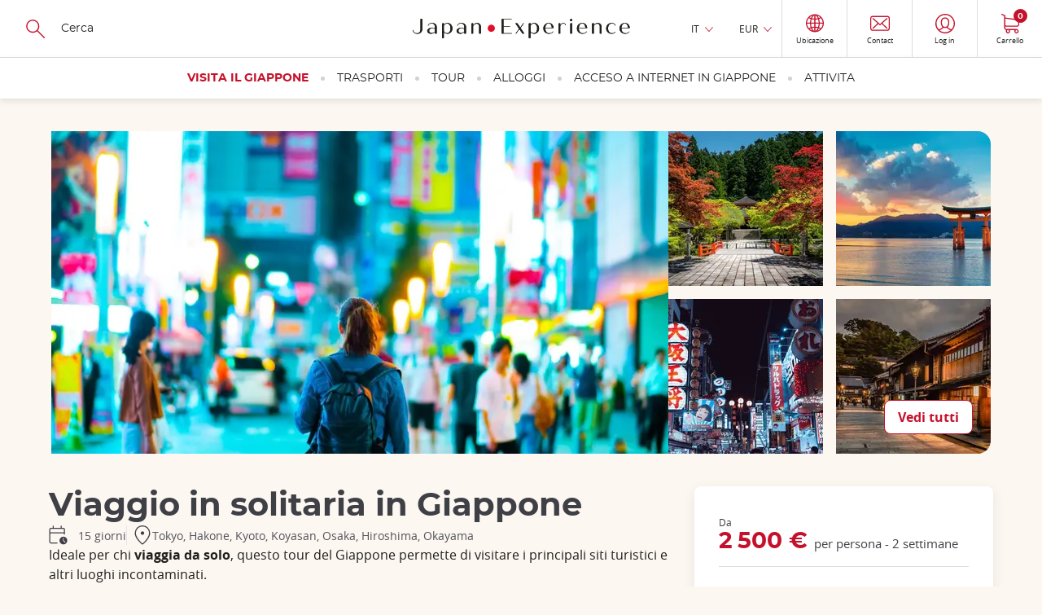

--- FILE ---
content_type: text/html; charset=UTF-8
request_url: https://www.japan-experience.com/it/tour/individuali/giappone-in-solitaria
body_size: 40747
content:
<!DOCTYPE html><html lang="it" dir="ltr" prefix="og: https://ogp.me/ns#"><head><meta charset="utf-8" /><link rel="canonical" href="https://www.japan-experience.com/it/tour/individuali/giappone-in-solitaria" /><meta name="robots" content="max-image-preview:large" /><meta property="og:url" content="https://www.japan-experience.com/it/tour/individuali/giappone-in-solitaria" /><meta property="og:title" content="Viaggio in solitaria in Giappone" /><meta property="og:description" content="Ideale per chi viaggia da solo, questo tour del Giappone permette di visitare i principali siti turistici e altri luoghi incontaminati.Questo tour autoguidato comprende camere private in diversi tipi di alloggio (hotel, ryôkan e alloggi nei templi), trasporto e 3 mini visite guidate delle principali città del Giappone." /><meta property="og:image" content="https://www.japan-experience.com/sites/default/files/styles/scale_crop_420x232/public/images/2021-07/Tokyo%20-%20Shinjuku%20solo%20woman%20-%20Unsplash%20Jezael%20Melgoza.jpg.webp?itok=LtcEVB_E" /><meta name="twitter:title" content="Viaggio in solitaria in Giappone" /><meta name="twitter:description" content="Ideale per chi viaggia da solo, questo tour del Giappone permette di visitare i principali siti turistici e altri luoghi incontaminati.Questo tour autoguidato comprende camere private in diversi tipi di alloggio (hotel, ryôkan e alloggi nei templi), trasporto e 3 mini visite guidate delle principali città del Giappone." /><meta name="twitter:image" content="https://www.japan-experience.com/sites/default/files/styles/scale_crop_420x232/public/images/2021-07/Tokyo%20-%20Shinjuku%20solo%20woman%20-%20Unsplash%20Jezael%20Melgoza.jpg.webp?itok=LtcEVB_E" /><link rel="alternate" hreflang="x-default" href="https://www.japan-experience.com/tours/self-guided/solo-travel-in-japan" /><link rel="alternate" hreflang="en" href="https://www.japan-experience.com/tours/self-guided/solo-travel-in-japan" /><link rel="alternate" hreflang="fr" href="https://www.japan-experience.com/fr/circuits/liberte/japon-en-solo" /><link rel="alternate" hreflang="de" href="https://www.japan-experience.com/de/rundreisen/individualreisen/japan-fuer-alleinreisende" /><link rel="alternate" hreflang="it" href="https://www.japan-experience.com/it/tour/individuali/giappone-in-solitaria" /><link rel="alternate" hreflang="es" href="https://www.japan-experience.com/es/circuitos/individuales/japon-tu-solo" /><meta name="MobileOptimized" content="width" /><meta name="HandheldFriendly" content="true" /><meta name="viewport" content="width=device-width, initial-scale=1.0" /><script type="application/ld+json">{"@context": "https://schema.org","@graph": [{"@type": "Organization","@id": "JapanExperience","url": "https://www.japan-experience.com","description": "Japan Experience, an unique experience","name": "Japan Experience","telephone": "+44 (0)20 3514 6932","image": {"@type": "ImageObject","representativeOfPage": "False","url": "https://www.japan-experience.com/sites/default/files/styles/scale_crop_780x364/public/images/2022-11/JAPANEXPERIENCE-01.jpg","width": "780","height": "364"},"address": {"@type": "PostalAddress","streetAddress": "30 rue Sainte Anne","addressLocality": "Paris","addressRegion": "Ile de France","postalCode": "75001","addressCountry": "FRANCE"},"geo": {"@type": "GeoCoordinates","latitude": "48.86640992259865","longitude": "2.335626742469547"},"brand": {"@type": "Brand","@id": "Japan Experience","name": "Japan Experience","description": ["Japan Experience","far more than a trip"],"url": "https://www.japan-experience.com"}},{"@type": "Product","name": "Viaggio in solitaria in Giappone","url": "https://www.japan-experience.com/it/tour/individuali/giappone-in-solitaria","description": "Ideale per chi viaggia da solo, questo tour del Giappone permette di visitare i principali siti turistici e altri luoghi incontaminati.Questo tour autoguidato comprende camere private in diversi tipi di alloggio (hotel, ryôkan e alloggi nei templi), trasporto e 3 mini visite guidate delle principali città del Giappone.","category": "Tour Individuali","image": {"@type": "ImageObject","representativeOfPage": "False","url": "https://www.japan-experience.com/sites/default/files/styles/scale_crop_420x232/public/images/2021-07/Tokyo%20-%20Shinjuku%20solo%20woman%20-%20Unsplash%20Jezael%20Melgoza.jpg.webp?itok=LtcEVB_E","width": "420","height": "232"},"offers": {"@type": "Offer","@id": "858","price": "2500","lowPrice": "2500","highPrice": "2500","priceCurrency": "EUR","url": "https://www.japan-experience.com/it/tour/individuali/giappone-in-solitaria","availability": "https://schema.org/OnlineOnly","category": "Tour Individuali"},"sku": "TOU-SGT-STJ","brand": {"@type": "Brand","@id": "Japan Experience","name": "Japan Experience","description": ["Japan Experience","far more than a trip"],"url": "https://www.japan-experience.com/"}},{"@id": "Viaggio in solitaria in Giappone","description": "Viaggio in solitaria in Giappone","breadcrumb": {"@type": "BreadcrumbList","itemListElement": [{"@type": "ListItem","position": 1,"name": "Pagina principale","item": "https://www.japan-experience.com/it"},{"@type": "ListItem","position": 2,"name": "Tour","item": "https://www.japan-experience.com/it/tour"},{"@type": "ListItem","position": 3,"name": "Individuali","item": "https://www.japan-experience.com/it/tour/individuali"},{"@type": "ListItem","position": 4,"name": "Viaggio in solitaria in Giappone","item": "https://www.japan-experience.com/it/tour/individuali/giappone-in-solitaria"}]},"author": {"@type": "Organization","@id": "JapanExperience","name": "Japan Experience","url": "https://www.japan-experience.com"},"publisher": {"@type": "Organization","@id": "JapanExperience","name": "Japan Experience","url": "https://www.japan-experience.com"},"inLanguage": "it/"},{"@type": "WebSite","@id": "www.japan-experience.com","name": "www.japan-experience.com","url": "https://www.japan-experience.com/itit/","potentialAction": {"@type": "SearchAction","target": {"@type": "EntryPoint","urlTemplate": "https://www.japan-experience.com/it/search-page?q={search_term_string}","actionPlatform": ["http://schema.org/DesktopWebPlatform","http://schema.org/MobileWebPlatform","http://schema.org/IOSPlatform"],"inLanguage": "it/"},"query": "https://www.japan-experience.com/it/search-page?q={search_term_string}","query-input": "required name=search_term_string"},"publisher": {"@type": "Organization","@id": "JapanExperience","name": "Japan Experience","url": "https://www.japan-experience.com"},"inLanguage": "it/"}]
}</script><link rel="preload" as="image" href="https://www.japan-experience.com/sites/default/files/styles/scale_crop_190x190/public/images/2021-07/Kanazawa%20-%20Higashiyama%20-%20%23City%20-%20%23Night%20-%20123RF%20OK%20Paid%20-%20Photo%20Credit%20passionphotography_1.jpeg.webp?itok=UL8OUwpi" /><link rel="preload" as="image" href="https://www.japan-experience.com/sites/default/files/styles/scale_crop_190x190/public/images/2021-07/Osaka%20-%20Dotonbori%20-%20%23City%20-%20%23Night%20-%20%23Food%20-%20Photo%20by%20Alexander%20Smagin%20on%20Unsplash_1.jpeg.webp?itok=i3p3xgZS" /><link rel="preload" as="image" href="https://www.japan-experience.com/sites/default/files/styles/scale_crop_190x190/public/images/2021-07/Miyajima%20-%20%23Torii%20-%20%23Sunset%20-%20123RF%20OK%20Paid%20-%20Photo%20Credit%20coward_lion_2.jpeg.webp?itok=rtOvTGUx" /><link rel="preload" as="image" href="https://www.japan-experience.com/sites/default/files/styles/scale_crop_190x190/public/images/2021-07/Koyasan%20-%20%23Spirituality%20-%20%23Nature%20-%20%23Fall%20-%20123RF%20OK%20Paid%20-%20Photo%20Credit%20Jan%20Kreuzer%20_2.jpeg.webp?itok=9NJP36XZ" /><link rel="preload" as="image" imagesrcset="/sites/default/files/styles/scale_crop_500x250/public/images/2021-07/Tokyo%20-%20Shinjuku%20solo%20woman%20-%20Unsplash%20Jezael%20Melgoza_2.jpg.webp?itok=xc6KGzd8 500w, /sites/default/files/styles/scale_crop_800x400/public/images/2021-07/Tokyo%20-%20Shinjuku%20solo%20woman%20-%20Unsplash%20Jezael%20Melgoza_2.jpg.webp?itok=zwsxM6aj 800w, /sites/default/files/styles/scale_crop_1600x800/public/images/2021-07/Tokyo%20-%20Shinjuku%20solo%20woman%20-%20Unsplash%20Jezael%20Melgoza_2.jpg.webp?itok=Ja4vvgDH 1600w" type="image/webp" imagesizes="(min-width: 31.1875rem) 800px" /><link rel="icon" href="/themes/custom/japan_common/favicon_rouge.ico" type="image/vnd.microsoft.icon" /><title>Viaggio in solitaria in Giappone | Japan Experience</title><link rel="stylesheet" media="all" href="/sites/default/files/css/css_IqD-jIIWFHAKfGr_c08kMhdhL_aaFQ2GH1CE3F86XoA.css?delta=0&amp;language=it&amp;theme=japan_common&amp;include=eJx1jl0OwyAMgy9EmyOh0Eb8KEBEYFt3-rH2YdKkvsTKJ8t2QsFit5pzLXDJov1gUpPIMr4P60bknRr8_UawoW8oQWFvQ5DXH1lHkeE4aqDdKGHbgkWJFkevs0WYOsENN3popwwOlcyD01xXOpUO-oxCLekJM4rCPK6-1ksWz4unGfMdd29J-gFsZGBG" onload="this.media=&#039;all&#039;" /><link rel="stylesheet" media="all" href="https://api.mapbox.com/mapbox-gl-js/plugins/mapbox-gl-geocoder/v4.4.2/mapbox-gl-geocoder.css" onload="this.media=&#039;all&#039;" /><link rel="stylesheet" media="all" href="https://api.tiles.mapbox.com/mapbox-gl-js/v1.4.1/mapbox-gl.css" onload="this.media=&#039;all&#039;" /><link rel="stylesheet" media="all" href="/sites/default/files/css/css_AGPrM6WnAOBbShYlaHAb9Gj2kALYFxbUxGI8uIiIXjM.css?delta=3&amp;language=it&amp;theme=japan_common&amp;include=eJx1jl0OwyAMgy9EmyOh0Eb8KEBEYFt3-rH2YdKkvsTKJ8t2QsFit5pzLXDJov1gUpPIMr4P60bknRr8_UawoW8oQWFvQ5DXH1lHkeE4aqDdKGHbgkWJFkevs0WYOsENN3popwwOlcyD01xXOpUO-oxCLekJM4rCPK6-1ksWz4unGfMdd29J-gFsZGBG" /><link rel="stylesheet" media="all" href="/themes/custom/japan_common/build/css/styles.css?t8sxwa" as="style" /><link rel="stylesheet" media="all" href="/sites/default/files/css/css_gyfL2st2iMSY40-8ArHj5etOcTBj3XdVZnlrWreY4OI.css?delta=5&amp;language=it&amp;theme=japan_common&amp;include=eJx1jl0OwyAMgy9EmyOh0Eb8KEBEYFt3-rH2YdKkvsTKJ8t2QsFit5pzLXDJov1gUpPIMr4P60bknRr8_UawoW8oQWFvQ5DXH1lHkeE4aqDdKGHbgkWJFkevs0WYOsENN3popwwOlcyD01xXOpUO-oxCLekJM4rCPK6-1ksWz4unGfMdd29J-gFsZGBG" /><script type="application/json" data-drupal-selector="drupal-settings-json">{"path":{"baseUrl":"\/","pathPrefix":"it\/","currentPath":"product\/858","currentPathIsAdmin":false,"isFront":false,"currentLanguage":"it"},"pluralDelimiter":"\u0003","suppressDeprecationErrors":true,"gtag":{"tagId":"","consentMode":true,"otherIds":[],"events":[],"additionalConfigInfo":[]},"ajaxPageState":{"libraries":"[base64]","theme":"japan_common","theme_token":null},"ajaxTrustedUrl":{"https:\/\/japan-experience.us10.list-manage.com\/subscribe\/post?u=c841162e164abb455e3dbf4a9\u0026id=78cf6c3c2e":true,"form_action_p_pvdeGsVG5zNF_XLGPTvYSKCf43t8qZYSwcfZl2uzM":true},"gtm":{"tagId":null,"settings":{"data_layer":"dataLayer","include_classes":false,"allowlist_classes":"google\nnonGooglePixels\nnonGoogleScripts\nnonGoogleIframes","blocklist_classes":"customScripts\ncustomPixels","include_environment":false,"environment_id":"","environment_token":""},"tagIds":["GTM-WFVTTVK"]},"dataLayer":{"defaultLang":"en","languages":{"en":{"id":"en","name":"Inglese","direction":"ltr","weight":-9},"fr":{"id":"fr","name":"Francese","direction":"ltr","weight":-8},"de":{"id":"de","name":"Tedesco","direction":"ltr","weight":-7},"it":{"id":"it","name":"Italian","direction":"ltr","weight":-6},"es":{"id":"es","name":"Spagnolo","direction":"ltr","weight":-5}}},"je_lazy_builder":{"url":"\/it\/je_lazy_builder\/replace"},"vljMaps":{"points":[{"lat":35.68401113338,"lon":139.75323763864},{"lat":35.22408211546,"lon":139.04968843079},{"lat":35.011564,"lon":135.7681489},{"lat":34.2153494,"lon":135.5961991},{"lat":34.686230723078,"lon":135.52504274241},{"lat":34.39866000859,"lon":132.47185802288},{"lat":34.6551456,"lon":133.9195019},{"lat":35.68401113338,"lon":139.75323763864}],"cities":[{"name":"Tokyo"},{"name":"Hakone"},{"name":"Kyoto"},{"name":"Koyasan"},{"name":"Osaka"},{"name":"Hiroshima"},{"name":"Okayama"},{"name":"Tokyo"}]},"vljCart":{"cartCountUrl":"\/it\/cart\/ajax\/count"},"vlj_commons":{"theme_path":"themes\/custom\/japan_common"},"search_api_autocomplete":{"autocomplete_with_solr":{"auto_submit":true}},"je_amplitude":{"brand":"je","currency":"eur","pageview":{"event":"page_view","page_environment":"production","page_language":"it","page_location":"https:\/\/www.japan-experience.com\/it\/tour\/individuali\/giappone-in-solitaria","user_login_status":"unlogged","page_title":"viaggio in solitaria in giappone","page_template":"product detail page","product_id":"tou-sgt-stj","page_category":"tours","page_category2":"self-guided tours"}},"amplitude_deviceId":"6c668de9-ca2e-48c0-8154-81d0c2350799","experiment_key":"e456f310e979385762c013d6d9657012","amplitude_userId":null,"popin_market_url":"https:\/\/www.japan-experience.com\/it\/market-popin-block","csp":{"nonce":"u_cXt45gWVLcU5GvmGoWAw"},"user":{"uid":0,"permissionsHash":"aa45b1fef1a2e7ee4920f8011293bfe86c3bf63bc3d8fb459923253be45a9a0b"}}</script><script src="/sites/default/files/minifyjs/core/misc/drupalSettingsLoader.min.js?v=11.2.8" data-cookieconsent="ignore"></script><script src="/sites/default/files/minifyjs/modules/contrib/google_tag/js/gtag.min.js?t8sxwa"></script><script src="/sites/default/files/minifyjs/modules/contrib/google_tag/js/gtm.min.js?t8sxwa"></script><script
async
id="Cookiebot"
src="https://consent.cookiebot.com/uc.js"
data-culture="it"
data-cbid="35b3dc8b-7331-4121-9f1e-a3154d39e5d0"
type="text/javascript"
>
</script><script>
const AmplitudeCookie = {
name: 'amplitude_device_id',
expiryDays: 365,
set: function(value) {
const d = new Date();
d.setTime(d.getTime() + (this.expiryDays * 24 * 60 * 60 * 1000));
const expires = "expires=" + d.toUTCString();
document.cookie = this.name + "=" + value + ";" + expires + ";path=/;SameSite=Lax";
},
get: function() {
const name = this.name + "=";
const ca = document.cookie.split(';');
for(let i = 0; i < ca.length; i++) {
let c = ca[i];
while (c.charAt(0) === ' ') {
c = c.substring(1);
}
if (c.indexOf(name) === 0) {
return c.substring(name.length, c.length);
}
}
return null;
},
getOrCreate: function() {
let deviceId = this.get();
if (!deviceId) {
deviceId = 'xxxxxxxx-xxxx-4xxx-yxxx-xxxxxxxxxxxx'.replace(/[xy]/g, function(c) {
const r = Math.random() * 16 | 0;
const v = c === 'x' ? r : (r & 0x3 | 0x8);
return v.toString(16);
});
this.set(deviceId);
}
return deviceId;
}
};
window.AmplitudeCookieDeviceId = AmplitudeCookie.getOrCreate();
</script><script>
window.addEventListener('load',() => {
var marketingConsent = (window.Cookiebot.hasResponse === false && !window.Cookiebot.consentId)
? true
: window.Cookiebot.consent.marketing;
window.addEventListener('CookiebotOnAccept', function (e) {
if (window.Cookiebot.consent.marketing !== marketingConsent && window.Cookiebot.consent.marketing === true) {
window.location.reload();
} else {
marketingConsent = window.Cookiebot.consent.marketing;
}
});
window.addEventListener('CookiebotOnDecline', function (e) {
marketingConsent = window.Cookiebot.consent.marketing;
});
});
</script><script
async
type="text/javascript"
src="https://cdn.eu.amplitude.com/script/e456f310e979385762c013d6d9657012.experiment.js">
</script><script>
(function(h,o,u,n,d) {
h=h[d]=h[d]||{q:[],onReady:function(c){h.q.push(c)}}
d=o.createElement(u);d.async=1;d.src=n
n=o.getElementsByTagName(u)[0];n.parentNode.insertBefore(d,n)
})(window,document,'script','https://www.datadoghq-browser-agent.com/eu1/v6/datadog-rum.js','DD_RUM')
window.DD_RUM.onReady(function() {
window.DD_RUM.init({
clientToken: 'pub0b77407528e7d1ab2e0d78232971e756',
applicationId: 'f0b35860-3a55-47da-90dc-defd979ec2d3',
site: 'datadoghq.eu',
service: 'drupal',
env: 'prod',
version: '2.0.33-hotfix',
sessionSampleRate: 10,
sessionReplaySampleRate: 0,
trackResources: true,
trackLongTasks: true,
trackUserInteractions: true,
enablePrivacyForActionName: true,
trackBfcacheViews: true,
defaultPrivacyLevel: 'mask-user-input',
});
})
</script></head><body class="japan-experience u-color-bg-light-beige path-product"><a href="#main-content" class="vlj-skipLink visually-hidden focusable skip-link"> Skip to main content</a><noscript><iframe src="https://tagging.japan-experience.com/ns.html?id=GTM-WFVTTVK"
height="0" width="0" style="display:none;visibility:hidden"></iframe></noscript><div class="dialog-off-canvas-main-canvas" data-off-canvas-main-canvas><div class="u-mask"> <img width="1" height="1" src="/themes/custom/japan_common/build/svg/common.svg" alt="common svg" title="common svg"/></div><div class="layout-container __stickyPadding"><div class="vlj-stickyHeader" style="opacity:0;"> <header role="banner" class="vlj-header"><div class="vlj-header-search"> <button class="vlj-header-burgerCta"> <span class="vlj-header-burgerCta-default">Menu</span> <span class="vlj-header-burgerCta-close u-d-none">Close</span> </button><div class="js-reflow-search vlj-header-search-reflow"><div class="js-domFlow-source vlj-header-search-source" data-flow="js-flow-search" data-reflow="js-reflow-search"><form class="search-header-form vlj-header-search-form" data-drupal-selector="search-header-form" action="/it/tour/individuali/giappone-in-solitaria" method="post" id="search-header-form" accept-charset="UTF-8"> <svg width="24" height="24" focusable="false" aria-hidden="true" class="vlj-header-ico"> <use href="/themes/custom/japan_common/build/svg/common.svg#search-icon"/> </svg><div class="js-form-item form-item js-form-type-search-api-autocomplete form-item-search js-form-item-search form-no-label"> <input class="vlj-header-search-form-input form-autocomplete form-text" id="header_search" data-drupal-selector="edit-search" data-search-api-autocomplete-search="autocomplete_with_solr" data-autocomplete-path="/it/search_api_autocomplete/autocomplete_with_solr" type="text" name="search" value="" size="60" maxlength="128" placeholder="Cerca" /></div> <input autocomplete="off" data-drupal-selector="form-s5xkdf7ss2hrydcushtdhwgx-herkkqwjl-w48shdcw" type="hidden" name="form_build_id" value="form-s5XkdF7SS2HrydCusHtdHWgx_herKKqwJL_w48shDCw" /> <input data-drupal-selector="edit-search-header-form" type="hidden" name="form_id" value="search_header_form" /><div data-drupal-selector="edit-actions" class="form-actions js-form-wrapper form-wrapper" id="edit-actions"><div class="u-align-center u-mg-t-m"> <input class="u-mask button js-form-submit form-submit vlj-cta" tabindex="-1" data-drupal-selector="edit-submit" type="submit" id="edit-submit" name="op" value="Cerca" /></div></div></form></div></div></div> <a href="/it" class="vlj-header-logo"> <svg width="532" height="53" focusable="false" aria-hidden="true" class="vlj-header-logo-ico"><title>Japan Experience</title> <use href="/themes/custom/japan_common/build/svg/common.svg#japan-experience"/> </svg> </a><div class="vlj-header-infos"><div class="js-reflow-infos vlj-header-infos-reflow"><div class="js-domFlow-source vlj-header-infos-source" data-flow="js-flow-infos" data-reflow="js-reflow-infos"><div class="vlj-header-expand js-expand __hover"> <button class="vlj-header-expand-cta js-expand-cta" role="heading" aria-controls="panel-language">IT</button><div class="vlj-header-expand-panel js-expand-panel" role="navigation" id="panel-language" aria-hidden="true"><ul class="links"><li data-drupal-link-system-path="product/858" class="is-active" aria-current="page"><span id="lang-en" class="language-link" data-olwr="dWdnY2Y6Ly9qamoud25jbmEtcmtjcmV2cmFwci5wYnovZ2JoZWYvZnJ5cy10aHZxcnEvZmJ5Yi1nZW5pcnktdmEtd25jbmE=">English</span></li><li data-drupal-link-system-path="product/858" class="is-active" aria-current="page"><span id="lang-fr" class="language-link" data-olwr="dWdnY2Y6Ly9qamoud25jbmEtcmtjcmV2cmFwci5wYnovc2UvcHZlcGh2Z2YveXZvcmVnci93bmNiYS1yYS1mYnli">Français</span></li><li data-drupal-link-system-path="product/858" class="is-active" aria-current="page"><span id="lang-de" class="language-link" data-olwr="dWdnY2Y6Ly9qamoud25jbmEtcmtjcmV2cmFwci5wYnovcXIvZWhhcWVydmZyYS92YXF2aXZxaG55ZXJ2ZnJhL3duY25hLXNocmUtbnl5cnZhZXJ2ZnJhcXI=">Deutsch</span></li><li data-drupal-link-system-path="product/858" class="is-active" aria-current="page"><span id="lang-es" class="language-link" data-olwr="dWdnY2Y6Ly9qamoud25jbmEtcmtjcmV2cmFwci5wYnovcmYvcHZlcGh2Z2JmL3ZhcXZpdnFobnlyZi93bmNiYS1naC1mYnli">Español</span></li></ul></div></div><div id="block-currencyswitcher"><div class="vlj-header-expand js-expand __hover" data-currency-switcher> <button class="vlj-header-expand-cta js-expand-cta" role="heading" aria-controls="panel-currency" data-currency-display>EUR</button><div class="vlj-header-expand-panel js-expand-panel" role="navigation" id="panel-currency" aria-hidden="true"><ul class="links"><li><span id="currency-EUR" data-olwr="dWdnY2Y6Ly9qamoud25jbmEtcmtjcmV2cmFwci5wYnovdmcvZ2JoZS92YXF2aXZxaG55di90dm5jY2Jhci12YS1mYnl2Z25ldm4/cGhlZXJhcGw9UkhF">EUR</span></li><li><span id="currency-USD" data-olwr="dWdnY2Y6Ly9qamoud25jbmEtcmtjcmV2cmFwci5wYnovdmcvZ2JoZS92YXF2aXZxaG55di90dm5jY2Jhci12YS1mYnl2Z25ldm4/cGhlZXJhcGw9SEZR">USD</span></li><li><span id="currency-GBP" data-olwr="dWdnY2Y6Ly9qamoud25jbmEtcmtjcmV2cmFwci5wYnovdmcvZ2JoZS92YXF2aXZxaG55di90dm5jY2Jhci12YS1mYnl2Z25ldm4/cGhlZXJhcGw9VE9D">GBP</span></li><li><span id="currency-AUD" data-olwr="dWdnY2Y6Ly9qamoud25jbmEtcmtjcmV2cmFwci5wYnovdmcvZ2JoZS92YXF2aXZxaG55di90dm5jY2Jhci12YS1mYnl2Z25ldm4/cGhlZXJhcGw9TkhR">AUD</span></li><li><span id="currency-JPY" data-olwr="dWdnY2Y6Ly9qamoud25jbmEtcmtjcmV2cmFwci5wYnovdmcvZ2JoZS92YXF2aXZxaG55di90dm5jY2Jhci12YS1mYnl2Z25ldm4/cGhlZXJhcGw9V0NM">JPY</span></li><li><span id="currency-CHF" data-olwr="dWdnY2Y6Ly9qamoud25jbmEtcmtjcmV2cmFwci5wYnovdmcvZ2JoZS92YXF2aXZxaG55di90dm5jY2Jhci12YS1mYnl2Z25ldm4/cGhlZXJhcGw9UFVT">CHF</span></li><li><span id="currency-CAD" data-olwr="dWdnY2Y6Ly9qamoud25jbmEtcmtjcmV2cmFwci5wYnovdmcvZ2JoZS92YXF2aXZxaG55di90dm5jY2Jhci12YS1mYnl2Z25ldm4/cGhlZXJhcGw9UE5R">CAD</span></li><li><span id="currency-NOK" data-olwr="dWdnY2Y6Ly9qamoud25jbmEtcmtjcmV2cmFwci5wYnovdmcvZ2JoZS92YXF2aXZxaG55di90dm5jY2Jhci12YS1mYnl2Z25ldm4/cGhlZXJhcGw9QUJY">NOK</span></li><li><span id="currency-SEK" data-olwr="dWdnY2Y6Ly9qamoud25jbmEtcmtjcmV2cmFwci5wYnovdmcvZ2JoZS92YXF2aXZxaG55di90dm5jY2Jhci12YS1mYnl2Z25ldm4/cGhlZXJhcGw9RlJY">SEK</span></li><li><span id="currency-DKK" data-olwr="dWdnY2Y6Ly9qamoud25jbmEtcmtjcmV2cmFwci5wYnovdmcvZ2JoZS92YXF2aXZxaG55di90dm5jY2Jhci12YS1mYnl2Z25ldm4/cGhlZXJhcGw9UVhY">DKK</span></li><li><span id="currency-PLN" data-olwr="dWdnY2Y6Ly9qamoud25jbmEtcmtjcmV2cmFwci5wYnovdmcvZ2JoZS92YXF2aXZxaG55di90dm5jY2Jhci12YS1mYnl2Z25ldm4/cGhlZXJhcGw9Q1lB">PLN</span></li></ul></div></div></div> <button id="vlj-market-popin-button" class="vlj-header-cta __borderLeft"> <svg width="22" height="24" class="vlj-header-ico"> <use href="/themes/custom/japan_common/build/svg/common.svg#world"/> </svg> <span class="vlj-header-cta-text">Ubicazione</span> </button><div id="vlj-market-popin-container"></div> <nav> <a href="https://help.japan-experience.com/hc/it" data-title="contact" class="vlj-header-cta __borderLeft je-amplitude-header-link"> <svg width="24" height="19" focusable="false" aria-hidden="true" class="vlj-header-ico"> <use href="/themes/custom/japan_common/build/svg/common.svg#mail"/> </svg> <span class="vlj-header-cta-text">Contact</span> </a></nav><div id="block-useractionblock"><div data-user-action-block data-directory="themes/custom/japan_common" data-loading style="opacity: 0.5; height: 100%"> <span class="vlj-header-cta __borderLeft"> <svg width="24" height="19" focusable="false" aria-hidden="true" class="vlj-header-ico"> <use href="/themes/custom/japan_common/build/svg/common.svg#user"/> </svg> </span></div></div></div></div><div id="block-cartheaderblock"> <a href="https://www.japan-experience.com/it/cart" data-title="cart" class="vlj-header-cta __borderLeftLargeScreen je-amplitude-header-link"> <svg width="22" height="24" focusable="false" aria-hidden="true" class="vlj-header-ico"> <use href="/themes/custom/japan_common/build/svg/common.svg#cart"/> </svg> <span class="vlj-header-cta-text">Carrello</span> <span class="vlj-header-cta-notif"><span data-cart-count="0">0</span></span></a></div></div> </header> <nav><div class="vlj-mainNav"><div class="js-flow-search vlj-header-search-flow"></div> <nav class="vlj-mainNav-list vlj-accordion __overflow-y " data-multiselectable="false"><p role="heading" class="vlj-mainNav-category __highlight"> <button class="vlj-accordion-cta vlj-mainNav-category-cta" id="tab-header-76" aria-controls="panel-header-76">Visita il Giappone </button></p><div class="vlj-mainNav-subLevel vlj-accordion-panel" data-level0="visiting japan" id="panel-header-76" aria-labelledby="tab-header-76" aria-hidden="true"> <button class="vlj-mainNav-returnCta">Visita il Giappone</button><ul class="__onLeftSide vlj-mainNav-subLevel-listCat"><li class="level1-list" data-level1="all about japan" data-url="https://www.japan-experience.com/all-about-japan"><div class="vlj-mainNav-subLevel-ico"> <img loading="lazy" aria-hidden="true" src="/sites/default/files/svg/2023-09/je_icons_menu-17_0.svg"></div> <a href="/it/tutto-sul-giappone" class="vlj-mainNav-subLevel-title menu-level-1">Tutto sul Giappone</a><ul><li data-level2="explore the cities of japan" data-url="https://www.japan-experience.com/all-about-japan/cities"> <a href="/it/tutto-sul-giappone/citta" class="vlj-mainNav-subLevel-link menu-level-2">Le Città</a></li><li data-level2="discovering japan: our topic by topic guide to japan" data-url="https://www.japan-experience.com/all-about-japan/interests"> <a href="/it/tutto-sul-giappone/tutti-i-temi" class="vlj-mainNav-subLevel-link menu-level-2">Alla scoperta del Giappone: la nostra guida del Giappone suddivisa per tematiche</a></li></ul></li><li class="level1-list" data-level1="plan your trip" data-url="https://www.japan-experience.com/plan-your-trip"><div class="vlj-mainNav-subLevel-ico"> <img loading="lazy" aria-hidden="true" src="/sites/default/files/svg/2023-09/je_icons_menu-18_0.svg"></div> <a href="/it/prepara-il-tuo-viaggio" class="vlj-mainNav-subLevel-title menu-level-1">Prepara il tuo viaggio in Giappone</a><ul><li data-level2="before you travel" data-url="https://www.japan-experience.com/plan-your-trip/to-know/before-you-travel"> <a href="/it/prepara-il-tuo-viaggio/da-sapere/prima-di-partire" class="vlj-mainNav-subLevel-link menu-level-2">Prima di partire</a></li><li data-level2="travelling in japan: guide and advice" data-url="https://www.japan-experience.com/plan-your-trip/to-know/traveling-japan"> <a href="/it/prepara-il-tuo-viaggio/da-sapere/viaggiare-in-giappone" class="vlj-mainNav-subLevel-link menu-level-2">Viaggiare in Giappone</a></li><li data-level2="to know about japan" data-url="https://www.japan-experience.com/plan-your-trip/to-know"> <a href="/it/prepara-il-tuo-viaggio/da-sapere" class="vlj-mainNav-subLevel-link menu-level-2">Da sapere</a></li></ul></li></ul></div><p role="heading" class="vlj-mainNav-category"> <button class="vlj-accordion-cta vlj-mainNav-category-cta" id="tab-header-71" aria-controls="panel-header-71">Trasporti </button></p><div class="vlj-mainNav-subLevel vlj-accordion-panel" data-level0="transportation" id="panel-header-71" aria-labelledby="tab-header-71" aria-hidden="true"> <button class="vlj-mainNav-returnCta">Trasporti</button><ul class="vlj-mainNav-subLevel-listCat"><li class="level1-list" data-level1="japan rail pass" data-url="https://www.japan-experience.com/it/trasporti/japan-rail-pass"><div class="vlj-mainNav-subLevel-ico"> <img loading="lazy" aria-hidden="true" src="/sites/default/files/svg/2023-09/je_icons_menu-19.svg"></div> <a href="https://www.japan-experience.com/it/trasporti/japan-rail-pass" class="vlj-mainNav-subLevel-title menu-level-1">Japan Rail Pass</a><ul><li data-level2="japan rail pass" data-url="https://www.japan-experience.com/transportation/japan-rail-pass"> <a href="/it/trasporti/japan-rail-pass" class="vlj-mainNav-subLevel-link menu-level-2 vlj-product-link" id="product-link-id-88">Japan Rail Pass</a></li><li data-level2="jrp care" data-url="https://www.japan-experience.com/transportation/japan-rail-pass/jrp-care"> <a href="/it/trasporti/japan-rail-pass/jrp-care" class="vlj-mainNav-subLevel-link menu-level-2">JRP Care</a></li></ul></li><li class="level1-list" data-level1="train tickets in japan" data-url="https://www.japan-experience.com/transportation/train-tickets"><div class="vlj-mainNav-subLevel-ico"> <img loading="lazy" aria-hidden="true" src="/sites/default/files/svg/2024-01/jrp_traintickets-05.svg"></div> <a href="/it/trasporti/biglietti-treno-giappone" class="vlj-mainNav-subLevel-title menu-level-1">Biglietti del treno in Giappone</a><ul><li data-level2="tokyo to kyoto" data-url="https://www.japan-experience.com/transportation/train-tickets/train-ticket-tokyo-kyoto"> <a href="/it/trasporti/biglietti-treno-giappone/biglietto-treno-tokyo-kyoto" class="vlj-mainNav-subLevel-link menu-level-2 vlj-product-link" id="product-link-id-1163">Da Tokyo a Kyoto</a></li><li data-level2="tokyo to osaka" data-url="https://www.japan-experience.com/transportation/train-tickets/train-ticket-tokyo-osaka"> <a href="/it/trasporti/biglietti-treno-giappone/biglietto-treno-tokyo-osaka" class="vlj-mainNav-subLevel-link menu-level-2 vlj-product-link" id="product-link-id-1180">Da Tokyo a Osaka</a></li><li data-level2="tokyo to hiroshima" data-url="https://www.japan-experience.com/transportation/train-tickets/train-ticket-tokyo-hiroshima"> <a href="/it/trasporti/biglietti-treno-giappone/biglietto-treno-tokyo-hiroshima" class="vlj-mainNav-subLevel-link menu-level-2 vlj-product-link" id="product-link-id-1184">Da Tokyo a Hiroshima</a></li><li data-level2="tokyo to kanazawa" data-url="https://www.japan-experience.com/transportation/train-tickets/train-tickets-from-tokyo-to-kanazawa"> <a href="/it/trasporti/biglietti-treno-giappone/biglietto-treno-tokyo-kanazawa" class="vlj-mainNav-subLevel-link menu-level-2 vlj-product-link" id="product-link-id-1167">Da Tokyo a Kanazawa</a></li><li data-level2="kyoto to hiroshima" data-url="https://www.japan-experience.com/transportation/train-tickets/train-ticket-kyoto-hiroshima"> <a href="/it/trasporti/biglietti-treno-giappone/biglietto-treno-kyoto-hiroshima" class="vlj-mainNav-subLevel-link menu-level-2 vlj-product-link" id="product-link-id-1181">Da Kyoto a Hiroshima</a></li><li data-level2="kyoto to kanazawa" data-url="https://www.japan-experience.com/transportation/train-tickets/train-ticket-kyoto-kanazawa"> <a href="/it/trasporti/biglietti-treno-giappone/biglietto-treno-kyoto-kanazawa" class="vlj-mainNav-subLevel-link menu-level-2 vlj-product-link" id="product-link-id-1228">Da Kyoto a Kanazawa</a></li><li data-level2="premium train mizukaze" data-url="https://www.japan-experience.com/transportation/twilight-express-mizukaze-japans-luxury-sleeper-train"> <a href="https://www.japan-experience.com/transportation/twilight-express-mizukaze-japans-luxury-sleeper-train" class="vlj-mainNav-subLevel-link menu-level-2">Treno di alta gamma MIZUKAZE</a></li><li data-level2="all our train routes" data-url="https://www.japan-experience.com/transportation/train-tickets"> <a href="/it/trasporti/biglietti-treno-giappone" class="vlj-mainNav-subLevel-link menu-level-2">Tutti gli itinerari in treno</a></li></ul></li><li class="level1-list" data-level1="regional rail passes" data-url="https://www.japan-experience.com/transportation/regional-passes"><div class="vlj-mainNav-subLevel-ico"> <img loading="lazy" aria-hidden="true" src="/sites/default/files/svg/2023-09/je_icons_menu-17_0.svg"></div> <a href="/it/trasporti/pass-regionali" class="vlj-mainNav-subLevel-title menu-level-1">Pass per i treni regionali</a><ul><li data-level2="north japan | hokkaido" data-url="https://www.japan-experience.com/transportation/regional-passes/hokkaido"> <a href="/it/trasporti/pass-regionali/hokkaido" class="vlj-mainNav-subLevel-link menu-level-2">Giappone del Nord | Hokkaido</a></li><li data-level2="east japan | tohoku" data-url="https://www.japan-experience.com/transportation/regional-passes/tohoku"> <a href="/it/trasporti/pass-regionali/tohoku" class="vlj-mainNav-subLevel-link menu-level-2">Giappone dell&#039;Est | Tohoku, Tokyo</a></li><li data-level2="mount fuji &amp; around tokyo" data-url="https://www.japan-experience.com/transportation/regional-passes/tokyo-mount-fuji"> <a href="/it/trasporti/pass-regionali/tokyo-e-monte-fuji" class="vlj-mainNav-subLevel-link menu-level-2">Monte Fuji e dintorni a Tokyo</a></li><li data-level2="central japan | japanese alps" data-url="https://www.japan-experience.com/transportation/regional-passes/japanese-alps"> <a href="/it/trasporti/pass-regionali/alpi-giapponesi" class="vlj-mainNav-subLevel-link menu-level-2">Giappone centrale | Alpi giapponesi</a></li><li data-level2="kansai | kyoto, osaka, nara" data-url="https://www.japan-experience.com/transportation/regional-passes/kansai-west-japan"> <a href="/it/trasporti/pass-regionali/kansai-e-giappone-occidentale" class="vlj-mainNav-subLevel-link menu-level-2">Kansai | Kyoto, Osaka, Nara</a></li><li data-level2="west japan | hiroshima" data-url="https://www.japan-experience.com/transportation/regional-passes/kansai-west-japan"> <a href="/it/trasporti/pass-regionali/kansai-e-giappone-occidentale" class="vlj-mainNav-subLevel-link menu-level-2">Giappone Occidentale | Hiroshima</a></li><li data-level2="shikoku | ehime, kochi" data-url="https://www.japan-experience.com/transportation/regional-passes/shikoku"> <a href="/it/trasporti/pass-regionali/shikoku" class="vlj-mainNav-subLevel-link menu-level-2">Shikoku | Ehime, Kochi</a></li><li data-level2="kyushu | fukuoka, beppu" data-url="https://www.japan-experience.com/transportation/regional-passes/kyushu"> <a href="/it/trasporti/pass-regionali/kyushu" class="vlj-mainNav-subLevel-link menu-level-2">Kyushu | Fukuoka, Beppu</a></li></ul></li><li class="level1-list" data-level1="transfers &amp; public transport" data-url="https://www.japan-experience.com/transportation/prepaid-cards"><div class="vlj-mainNav-subLevel-ico"> <img loading="lazy" aria-hidden="true" src="/sites/default/files/svg/2023-09/je_icons_menu-22.svg"></div> <a href="/it/trasporti/carta-di-trasporto-prepagata" class="vlj-mainNav-subLevel-title menu-level-1">Trasferimenti e trasporti pubblici</a><ul><li data-level2="tokyo airport transfers" data-url="https://www.japan-experience.com/transportation/airport-transfers/tokyo"> <a href="/it/trasporti/trasferta-aeroporto/tokyo" class="vlj-mainNav-subLevel-link menu-level-2">Trasferimenti aeroportuali a Tokyo</a></li><li data-level2="kyoto airport transfers" data-url="https://www.japan-experience.com/transportation/airport-transfers/kyoto"> <a href="/it/trasporti/trasferta-aeroporto/kyoto" class="vlj-mainNav-subLevel-link menu-level-2">Trasferimenti aeroportuali a Kyoto</a></li><li data-level2="osaka airport transfers" data-url="https://www.japan-experience.com/transportation/airport-transfers/osaka"> <a href="/it/trasporti/trasferta-aeroporto/osaka" class="vlj-mainNav-subLevel-link menu-level-2">Trasferimenti aeroportuali a Osaka</a></li><li data-level2="tokyo subway pass" data-url="https://www.japan-experience.com/transportation/prepaid-cards/tokyo-subway-pass"> <a href="/it/trasporti/carta-di-trasporto-prepagata/pass-per-la-metropolitana-di-tokyo" class="vlj-mainNav-subLevel-link menu-level-2 vlj-product-link" id="product-link-id-1095">Pass Metro di Tokyo</a></li><li data-level2="kyoto bus &amp; subway pass" data-url="https://www.japan-experience.com/transportation/prepaid-cards/kyoto-bus-subway-1-day-pass"> <a href="/it/trasporti/carta-di-trasporto-prepagata/kyoto-bus-subway-1-day-pass" class="vlj-mainNav-subLevel-link menu-level-2 vlj-product-link" id="product-link-id-893">Pass Metro e Autobus di Kyoto</a></li><li data-level2="osaka bus &amp; subway pass" data-url="https://www.japan-experience.com/it/trasporti/carta-di-trasporto-prepagata/pass-per-la-metropolitana-e-gli-autobus-di-osaka"> <a href="https://www.japan-experience.com/it/trasporti/carta-di-trasporto-prepagata/pass-per-la-metropolitana-e-gli-autobus-di-osaka" class="vlj-mainNav-subLevel-link menu-level-2">Pass Metro e Autobus di Osaka</a></li><li data-level2="hiroshima 1-day pass" data-url="https://www.japan-experience.com/transportation/prepaid-cards/hiroshima-tram-ferry-1-day-pass"> <a href="/it/trasporti/carta-di-trasporto-prepagata/hiroshima-tram-ferry-pass-1-giorno" class="vlj-mainNav-subLevel-link menu-level-2 vlj-product-link" id="product-link-id-1312">Pass Tram e Ferry di Hiroshima</a></li></ul></li><li class="level1-list" data-level1="driving in japan" data-url="https://www.japan-experience.com/plan-your-trip/thematic-guides/driving-in-japan"><div class="vlj-mainNav-subLevel-ico"> <img loading="lazy" aria-hidden="true" src="/sites/default/files/svg/2023-09/je_icons_menu-23.svg"></div> <a href="/it/preparer-voyage/files/guida-in-giappone" class="vlj-mainNav-subLevel-title menu-level-1">Guidare in Giappone</a><ul><li data-level2="driving license translation" data-url="https://www.japan-experience.com/transportation/driving-licence-translation"> <a href="/it/trasporti/traduzione-della-patente" class="vlj-mainNav-subLevel-link menu-level-2 vlj-product-link" id="product-link-id-489">Traduzione della patente</a></li></ul></li></ul></div><p role="heading" class="vlj-mainNav-category"> <button class="vlj-accordion-cta vlj-mainNav-category-cta" id="tab-header-152" aria-controls="panel-header-152">Tour </button></p><div class="vlj-mainNav-subLevel vlj-accordion-panel" data-level0="tours" id="panel-header-152" aria-labelledby="tab-header-152" aria-hidden="true"> <button class="vlj-mainNav-returnCta">Tour</button><ul class="vlj-mainNav-subLevel-listCat"><li class="level1-list" data-level1="self-guided tours" data-url="https://www.japan-experience.com/tours/self-guided"><div class="vlj-mainNav-subLevel-ico"> <img loading="lazy" aria-hidden="true" src="/sites/default/files/svg/2023-09/je_icons_menu-18_0.svg"></div> <a href="/it/tour/individuali" class="vlj-mainNav-subLevel-title menu-level-1">Tour individuali</a><ul><li data-level2="tokyo, mount fuji &amp; kyoto" data-url="https://www.japan-experience.com/tours/self-guided/tokyo-mount-fuji-kyoto"> <a href="/it/tour/individuali/tokyo-monte-fuji-kyoto" class="vlj-mainNav-subLevel-link menu-level-2 vlj-product-link" id="product-link-id-688">Tokyo, Monte Fuji e Kioto</a></li><li data-level2="highlights of japan" data-url="https://www.japan-experience.com/tours/self-guided/highlights-of-japan"> <a href="/it/tour/individuali/punti-di-forza-del-giappone" class="vlj-mainNav-subLevel-link menu-level-2 vlj-product-link" id="product-link-id-695">I grandi siti del Giappone</a></li><li data-level2="japan family tour" data-url="https://www.japan-experience.com/tours/self-guided/japan-family-tour"> <a href="/it/tour/individuali/giappone-in-famiglia" class="vlj-mainNav-subLevel-link menu-level-2 vlj-product-link" id="product-link-id-855">Giappone in famiglia</a></li><li data-level2="between manga and tradition" data-url="https://www.japan-experience.com/tours/self-guided/between-manga-and-tradition"> <a href="/it/tour/individuali/manga-e-tradizioni" class="vlj-mainNav-subLevel-link menu-level-2 vlj-product-link" id="product-link-id-864">Manga e tradizioni</a></li><li data-level2="tokyo to okinawa beaches" data-url="https://www.japan-experience.com/tours/self-guided/tokyo-to-okinawa-beaches"> <a href="/it/tour/individuali/da-tokyo-alle-spiagge-dokinawa" class="vlj-mainNav-subLevel-link menu-level-2 vlj-product-link" id="product-link-id-849">Da Tokyo alle spiagge d&#039;Okinawa</a></li><li data-level2="japan itinerary north to south" data-url="https://www.japan-experience.com/tours/self-guided/japan-itinerary-north-to-south"> <a href="/it/tour/individuali/itinerario-del-giappone-da-nord-a-sud" class="vlj-mainNav-subLevel-link menu-level-2 vlj-product-link" id="product-link-id-854">Itinerario del Giappone da nord a sud </a></li><li data-level2="all our self-guided tours..." data-url="https://www.japan-experience.com/it/prodotti/tour?min_price=0&amp;max_price=1000000&amp;min_duration=0&amp;max_duration=99&amp;type=liberty_tour&amp;theme=all_theme"> <a href="https://www.japan-experience.com/it/prodotti/tour?min_price=0&amp;max_price=1000000&amp;min_duration=0&amp;max_duration=99&amp;type=liberty_tour&amp;theme=all_theme" class="vlj-mainNav-subLevel-link __all menu-level-2">Tutti i nostri tour individuali...</a></li></ul></li><li class="level1-list" data-level1="small group tours" data-url="https://www.japan-experience.com/tours/group"><div class="vlj-mainNav-subLevel-ico"> <img loading="lazy" aria-hidden="true" src="/sites/default/files/svg/2023-09/je_icons_menu-19.svg"></div> <a href="/it/tour/guidati" class="vlj-mainNav-subLevel-title menu-level-1">Tour guidati</a><ul><li data-level2="discover japan" data-url="https://www.japan-experience.com/tours/group/discover-japan"> <a href="/it/tour/guidati/scoperta-del-giappone" class="vlj-mainNav-subLevel-link menu-level-2 vlj-product-link" id="product-link-id-1084">Scoperta del Giappone</a></li><li data-level2="japan in a week" data-url="https://www.japan-experience.com/tours/group/japan-in-a-week"> <a href="/it/tour/guidati/il-giappone-in-una-settimana" class="vlj-mainNav-subLevel-link menu-level-2 vlj-product-link" id="product-link-id-1258">Il Giappone in una settimana</a></li><li data-level2="our tour guides" data-url="https://www.japan-experience.com/tours/group/our-guides"> <a href="/it/tour/guidati/le-nostre-guide" class="vlj-mainNav-subLevel-link menu-level-2">Le nostre guide</a></li><li data-level2="all our group tours..." data-url="https://www.japan-experience.com/tours/group"> <a href="/it/tour/guidati" class="vlj-mainNav-subLevel-link __all menu-level-2">Tutti i nostri tour guidati...</a></li></ul></li><li class="level1-list" data-level1="tailor made tours" data-url="https://www.japan-experience.com/tours/tailor-made"><div class="vlj-mainNav-subLevel-ico"> <img loading="lazy" aria-hidden="true" src="/sites/default/files/svg/2023-09/je_icons_menu-17_0.svg"></div> <a href="/it/tour/su-misura" class="vlj-mainNav-subLevel-title menu-level-1">Tour su misura</a><ul><li data-level2="our travel advisors" data-url="https://www.japan-experience.com/tours/tailor-made/our-advisors"> <a href="/it/tour/su-misura/i-nostri-consulenti" class="vlj-mainNav-subLevel-link menu-level-2">I nostri consulenti</a></li><li data-level2="get your quote" data-url="https://umarekawaru.japan-experience.com/it/modulo-preventivo-tour-personalizzato"> <a href="https://umarekawaru.japan-experience.com/it/modulo-preventivo-tour-personalizzato" class="vlj-mainNav-subLevel-link __all menu-level-2">Richiedete il vostro preventivo</a></li></ul></li><li class="level1-list" data-level1="all our tours in japan" data-url="https://www.japan-experience.com/tours"><div class="vlj-mainNav-subLevel-ico"> <img loading="lazy" aria-hidden="true" src="/sites/default/files/svg/2023-09/je_icons_menu-28.svg"></div> <a href="/it/tour" class="vlj-mainNav-subLevel-title menu-level-1">Tour in Giappone</a><ul><li data-level2="english-speaking guide" data-url="https://www.japan-experience.com/products/tours/english-speaking-guide"> <a href="/it/prodotti/tour/guida-italiano" class="vlj-mainNav-subLevel-link menu-level-2"> Guida in lingua italiana</a></li><li data-level2="couple tours" data-url="https://www.japan-experience.com/products/tours/couple"> <a href="/it/prodotti/tour/coppia" class="vlj-mainNav-subLevel-link menu-level-2">Coppia</a></li><li data-level2="essential tours" data-url="https://www.japan-experience.com/products/tours/essential"> <a href="/it/prodotti/tour/essenziali" class="vlj-mainNav-subLevel-link menu-level-2">Essenziali</a></li><li data-level2="budget tours" data-url="https://www.japan-experience.com/products/tours/budget"> <a href="/it/prodotti/tour/spendendo-poco" class="vlj-mainNav-subLevel-link menu-level-2">Spendendo poco</a></li><li data-level2="10-days tours" data-url="https://www.japan-experience.com/products/tours/10-days"> <a href="/it/prodotti/tour/10-giorni" class="vlj-mainNav-subLevel-link menu-level-2">Tour 10 giorni</a></li><li data-level2="15-day tours" data-url="https://www.japan-experience.com/products/tours/15-days"> <a href="/it/prodotti/tour/15-giorni" class="vlj-mainNav-subLevel-link menu-level-2">Tour 15 giorni</a></li><li data-level2="3-week tours" data-url="https://www.japan-experience.com/products/tours/3-week"> <a href="/it/prodotti/tour/3-settimane" class="vlj-mainNav-subLevel-link menu-level-2">Tours 21 giorni</a></li><li data-level2="tokyo tours" data-url="https://www.japan-experience.com/products/tours/tokyo"> <a href="/it/prodotti/tour/tokyo" class="vlj-mainNav-subLevel-link menu-level-2">Tours Tokyo </a></li><li data-level2="all-inclusive tours" data-url="https://www.japan-experience.com/products/tours/all-inclusive"> <a href="/it/prodotti/tour/tutto-incluso" class="vlj-mainNav-subLevel-link menu-level-2">Tutto incluso</a></li></ul></li></ul></div><p role="heading" class="vlj-mainNav-category"> <button class="vlj-accordion-cta vlj-mainNav-category-cta" id="tab-header-72" aria-controls="panel-header-72">Alloggi </button></p><div class="vlj-mainNav-subLevel vlj-accordion-panel" data-level0="accommodation" id="panel-header-72" aria-labelledby="tab-header-72" aria-hidden="true"> <button class="vlj-mainNav-returnCta">Alloggi</button><ul class="vlj-mainNav-subLevel-listCat"><li class="level1-list" data-level1="our houses by city" data-url="https://www.japan-experience.com/accommodation/house-rentals"><div class="vlj-mainNav-subLevel-ico"> <img loading="lazy" aria-hidden="true" src="/sites/default/files/svg/2023-09/je_icons_menu-24.svg"></div> <a href="/it/alloggi/affittare-una-casa" class="vlj-mainNav-subLevel-title menu-level-1">Affittare une casa in Giappone</a><ul><li data-level2="tokyo" data-url="https://www.japan-experience.com/it/alloggi/affittare-una-casa/tokyo"> <a href="https://www.japan-experience.com/it/alloggi/affittare-una-casa/tokyo" class="vlj-mainNav-subLevel-link menu-level-2">Tokyo</a></li><li data-level2="kyoto" data-url="https://www.japan-experience.com/it/alloggi/affittare-una-casa/kyoto"> <a href="https://www.japan-experience.com/it/alloggi/affittare-una-casa/kyoto" class="vlj-mainNav-subLevel-link menu-level-2">Kyoto</a></li><li data-level2="kanazawa" data-url="https://www.japan-experience.com/accommodation/house-rentals/kanazawa"> <a href="/it/alloggi/affittare-una-casa/kanazawa" class="vlj-mainNav-subLevel-link menu-level-2">Kanazawa</a></li><li data-level2="takayama - japanese alps" data-url="https://www.japan-experience.com/accommodation/house-rentals/takayama"> <a href="/it/alloggi/affittare-una-casa/takayama" class="vlj-mainNav-subLevel-link menu-level-2">Takayama - Alpi giapponesi</a></li><li data-level2="okayama - access to naoshima" data-url="https://www.japan-experience.com/accommodation/house-rentals/okayama"> <a href="/it/alloggi/affittare-una-casa/okayama" class="vlj-mainNav-subLevel-link menu-level-2">Okayama - Accesso a Naoshima</a></li><li data-level2="japanese countryside" data-url="https://www.japan-experience.com/accommodation/house-rentals/japanese-countryside"> <a href="/it/alloggi/affittare-una-casa/campagna-giapponese" class="vlj-mainNav-subLevel-link menu-level-2">Campagna giapponese</a></li><li data-level2="okinawa islands" data-url="https://www.japan-experience.com/accommodation/house-rentals/okinawa"> <a href="/it/alloggi/affittare-una-casa/okinawa" class="vlj-mainNav-subLevel-link menu-level-2">Isole di Okinawa</a></li><li data-level2="see all our houses" data-url="https://www.japan-experience.com/products/accomodation/house"> <a href="/it/products/accomodation/house" class="vlj-mainNav-subLevel-link menu-level-2">Vedi tutte le nostre case</a></li></ul></li><li class="level1-list" data-level1="our houses by standing" data-url="https://www.japan-experience.com/accommodation/house-rentals/our-homes-by-standing"><div class="vlj-mainNav-subLevel-ico"> <img loading="lazy" aria-hidden="true" src="/sites/default/files/svg/2023-09/je_icons_menu-24.svg"></div> <a href="/it/alloggi/affittare-una-casa/le-nostre-case-per-categoria" class="vlj-mainNav-subLevel-title menu-level-1">Le nostre case per categoria</a><ul><li data-level2="best prices (2*)" data-url="https://www.japan-experience.com/accommodation/house-rentals/our-best-price-2-star"> <a href="/it/alloggi/affittare-una-casa/case-miglior-prezzo-giappone" class="vlj-mainNav-subLevel-link menu-level-2">Il miglior prezzo 2*</a></li><li data-level2="essential comfort (3*)" data-url="https://www.japan-experience.com/accommodation/house-rentals/our-essential-comfort-homes-3-star"> <a href="/it/alloggi/affittare-una-casa/case-comfort-essenziale-giappone" class="vlj-mainNav-subLevel-link menu-level-2">Comfort essenziale 3*</a></li><li data-level2="highest standard (4*)" data-url="https://www.japan-experience.com/accommodation/house-rentals/our-highest-standard-4-star"> <a href="/it/alloggi/affittare-una-casa/case-alta-qualita-giappone" class="vlj-mainNav-subLevel-link menu-level-2">Lo standard più alto 4* </a></li><li data-level2="elegant and unique (5*)" data-url="https://www.japan-experience.com/accommodation/house-rentals/our-elegant-and-unique-homes-5-star"> <a href="/it/alloggi/affittare-una-casa/case-elegante-lusso-giappone" class="vlj-mainNav-subLevel-link menu-level-2">Elegante e unico 5*</a></li></ul></li><li class="level1-list" data-level1="our houses by collection" data-url="https://www.japan-experience.com/accommodation/house-rentals/our-houses-by-collections"><div class="vlj-mainNav-subLevel-ico"> <img loading="lazy" aria-hidden="true" src="/sites/default/files/svg/2023-09/je_icons_menu-24.svg"></div> <a href="/it/alloggi/affittare-una-casa/nostre-case-per-collezioni" class="vlj-mainNav-subLevel-title menu-level-1">Le nostre case per collezioni</a><ul><li data-level2="the traditionals" data-url="https://www.japan-experience.com/accommodation/house-rentals/our-traditionals-homes"> <a href="/it/alloggi/affittare-una-casa/nostre-case-tradizionali-giapponesi" class="vlj-mainNav-subLevel-link menu-level-2">Case tradizionali giapponesi</a></li><li data-level2="designer houses" data-url="https://www.japan-experience.com/accommodation/house-rentals/our-designer-houses"> <a href="/it/alloggi/affittare-una-casa/nostre-case-di-architetti-giappone" class="vlj-mainNav-subLevel-link menu-level-2">Case di architetti</a></li><li data-level2="houses with japanese gardens" data-url="https://www.japan-experience.com/accommodation/house-rentals/our-houses-with-japanese-gardens"> <a href="/it/alloggi/affittare-una-casa/nostre-case-giardino-giapponese" class="vlj-mainNav-subLevel-link menu-level-2">Case con giardino giapponese</a></li><li data-level2="cosy homes for one or two" data-url="https://www.japan-experience.com/accommodation/house-rentals/our-cozy-homes-for-one-or-two"> <a href="/it/alloggi/affittare-una-casa/nostre-case-accoglienti-per-una-o-due-giappone" class="vlj-mainNav-subLevel-link menu-level-2">Case accoglienti per una o due persone</a></li><li data-level2="family homes" data-url="https://www.japan-experience.com/accommodation/house-rentals/our-family-homes"> <a href="/it/alloggi/affittare-una-casa/nostre-case-per-famiglie" class="vlj-mainNav-subLevel-link menu-level-2">Case per famiglie</a></li><li data-level2="large living spaces" data-url="https://www.japan-experience.com/accommodation/house-rentals/our-large-living-spaces-homes"> <a href="/it/alloggi/affittare-una-casa/nostre-case-grandi-ampi-spazi" class="vlj-mainNav-subLevel-link menu-level-2">Case grandi con ampi spazi</a></li><li data-level2="close together (for larger groups)" data-url="https://www.japan-experience.com/accommodation/house-rentals/our-homes-large-groups"> <a href="/it/alloggi/affittare-una-casa/nostre-case-per-gruppi-numerosi" class="vlj-mainNav-subLevel-link menu-level-2">Nelle vicinanze (per gruppi numerosi)</a></li></ul></li><li class="level1-list" data-level1="our favorite houses" data-url=""><div class="vlj-mainNav-subLevel-ico"> <img loading="lazy" aria-hidden="true" src="/sites/default/files/svg/2023-09/je_icons_menu-24.svg"></div> <span class="vlj-mainNav-subLevel-title menu-level-1">Le nostre case preferite</span><ul><li data-level2="tokyo - komorebi" data-url="https://www.japan-experience.com/accommodation/house-rentals/tokyo/komorebi"> <a href="/it/alloggi/affittare-una-casa/tokyo/komorebi" class="vlj-mainNav-subLevel-link menu-level-2 vlj-product-link" id="product-link-id-1186">Tokyo - Komorebi</a></li><li data-level2="kyoto - rohji" data-url="https://www.japan-experience.com/accommodation/house-rentals/kyoto/rohji"> <a href="/it/alloggi/affittare-una-casa/kyoto/rohji" class="vlj-mainNav-subLevel-link menu-level-2 vlj-product-link" id="product-link-id-725">Kyoto - Rohji</a></li><li data-level2="kyoto - yasaka no yado" data-url="https://www.japan-experience.com/accommodation/house-rentals/kyoto/yasaka-no-yado"> <a href="/it/alloggi/affittare-una-casa/kyoto/yasaka-no-yado" class="vlj-mainNav-subLevel-link menu-level-2 vlj-product-link" id="product-link-id-1274">Kyoto - Yasaka no Yado</a></li><li data-level2="kyoto - nijo garden villa" data-url="https://www.japan-experience.com/accommodation/house-rentals/kyoto/nijo-garden-villa"> <a href="/it/alloggi/affittare-una-casa/kyoto/nijo-garden-villa" class="vlj-mainNav-subLevel-link menu-level-2 vlj-product-link" id="product-link-id-1275">Kyoto - Nijo Garden Villa</a></li><li data-level2="japanese countryside - shinobi villa" data-url="https://www.japan-experience.com/accommodation/house-rentals/japanese-countryside/shinobi-villa"> <a href="/it/alloggi/affittare-una-casa/campagna-giapponese/shinobi-villa" class="vlj-mainNav-subLevel-link menu-level-2 vlj-product-link" id="product-link-id-1194">Campagna giapponese - Shinobi Villa</a></li><li data-level2="　" data-url=""> <span class="vlj-mainNav-subLevel-link menu-level-2">　</span></li><li data-level2="why rent a house with japan experience?" data-url="https://www.japan-experience.com/accommodation/house-rentals"> <a href="/it/alloggi/affittare-una-casa" class="vlj-mainNav-subLevel-link menu-level-2">Perché affittare una casa con Japan Experience?</a></li><li data-level2="who are our house angels?" data-url="https://www.japan-experience.com/accommodation/house-rentals/travel-angels"> <a href="/it/alloggi/affittare-una-casa/travel-angels" class="vlj-mainNav-subLevel-link menu-level-2">Chi sono i nostri House Angels?</a></li></ul></li></ul></div><p role="heading" class="vlj-mainNav-category"> <button class="vlj-accordion-cta vlj-mainNav-category-cta" id="tab-header-73" aria-controls="panel-header-73">Acceso a internet in giappone </button></p><div class="vlj-mainNav-subLevel vlj-accordion-panel" data-level0="internet access in japan" id="panel-header-73" aria-labelledby="tab-header-73" aria-hidden="true"> <button class="vlj-mainNav-returnCta">Acceso a internet in giappone</button><ul class="__onLeftSide vlj-mainNav-subLevel-listCat"><li class="level1-list" data-level1="sim cards" data-url="https://www.japan-experience.com/internet-access/sim-cards"><div class="vlj-mainNav-subLevel-ico"> <img loading="lazy" aria-hidden="true" src="/sites/default/files/svg/2023-09/je_icons_menu-25.svg"></div> <a href="/it/accesso-a-Internet/sim-card" class="vlj-mainNav-subLevel-title menu-level-1 vlj-product-link" id="product-link-id-93">SIM card</a></li><li class="level1-list" data-level1="esim" data-url="https://www.japan-experience.com/internet-access/e-sim-by-japan-experience"><div class="vlj-mainNav-subLevel-ico"> <img loading="lazy" aria-hidden="true" src="/sites/default/files/svg/2023-09/je_icons_menu-66.svg"></div> <a href="/it/accesso-a-Internet/e-sim-japan-experience" class="vlj-mainNav-subLevel-title menu-level-1 vlj-product-link" id="product-link-id-1117">eSIM</a></li><li class="level1-list" data-level1="pocket wifi rental" data-url="https://www.japan-experience.com/internet-access/pocket-wifi"><div class="vlj-mainNav-subLevel-ico"> <img loading="lazy" aria-hidden="true" src="/sites/default/files/svg/2023-09/je_icons_menu-26.svg"></div> <a href="/it/accesso-a-Internet/pocket-wifi" class="vlj-mainNav-subLevel-title menu-level-1 vlj-product-link" id="product-link-id-98">Noleggia un Pocket Wifi</a></li></ul></div><p role="heading" class="vlj-mainNav-category"> <button class="vlj-accordion-cta vlj-mainNav-category-cta" id="tab-header-74" aria-controls="panel-header-74">Attivita </button></p><div class="vlj-mainNav-subLevel vlj-accordion-panel" data-level0="activities" id="panel-header-74" aria-labelledby="tab-header-74" aria-hidden="true"> <button class="vlj-mainNav-returnCta">Attivita</button><ul class="__onLeftSide vlj-mainNav-subLevel-listCat"><li class="level1-list" data-level1="our activities by city" data-url="https://www.japan-experience.com/it/attivita-per-citta"><div class="vlj-mainNav-subLevel-ico"> <img loading="lazy" aria-hidden="true" src="/sites/default/files/svg/2023-09/je_icons_menu-27.svg"></div> <a href="https://www.japan-experience.com/it/attivita-per-citta" class="vlj-mainNav-subLevel-title menu-level-1">Le nostre attività per città</a><ul><li data-level2="activities in tokyo" data-url="https://www.japan-experience.com/activities/tokyo"> <a href="/it/attivita/tokyo" class="vlj-mainNav-subLevel-link menu-level-2">Attività a Tokyo</a></li><li data-level2="activities in kyoto" data-url="https://www.japan-experience.com/activities/kyoto"> <a href="/it/attivita/kyoto" class="vlj-mainNav-subLevel-link menu-level-2">Attività a Kyoto</a></li><li data-level2="activities in kanazawa" data-url="https://www.japan-experience.com/activities/kanazawa"> <a href="/it/attivita/kanazawa" class="vlj-mainNav-subLevel-link menu-level-2">Attività a Kanazawa</a></li><li data-level2="activities in takayama" data-url="https://www.japan-experience.com/activities/takayama"> <a href="https://www.japan-experience.com/activities/takayama" class="vlj-mainNav-subLevel-link menu-level-2">Attività a Takayama</a></li><li data-level2="activities in hiroshima" data-url="https://www.japan-experience.com/activities/hiroshima"> <a href="/it/attivita/hiroshima" class="vlj-mainNav-subLevel-link menu-level-2">Attività a Hiroshima</a></li><li data-level2="activities in osaka" data-url="https://www.japan-experience.com/activities/osaka"> <a href="/it/activities/osaka" class="vlj-mainNav-subLevel-link menu-level-2">Attività a Osaka</a></li></ul></li><li class="level1-list" data-level1="our activities by theme" data-url="https://www.japan-experience.com/it/attivita-per-tema"><div class="vlj-mainNav-subLevel-ico"> <img loading="lazy" aria-hidden="true" src="/sites/default/files/svg/2023-09/je_icons_menu-28.svg"></div> <a href="https://www.japan-experience.com/it/attivita-per-tema" class="vlj-mainNav-subLevel-title menu-level-1">Le nostre attività per temi</a><ul><li data-level2="guided activities" data-url="https://www.japan-experience.com/it/attivita/visite-guidate"> <a href="https://www.japan-experience.com/it/attivita/visite-guidate" class="vlj-mainNav-subLevel-link menu-level-2">Visite guidate</a></li><li data-level2="cultural experiences" data-url="https://www.japan-experience.com/it/attivita/attivita-culturali"> <a href="https://www.japan-experience.com/it/attivita/attivita-culturali" class="vlj-mainNav-subLevel-link menu-level-2">Esperienze culturali</a></li><li data-level2="outdoor activities" data-url="https://www.japan-experience.com/it/attivita/attivita-allaperto"> <a href="https://www.japan-experience.com/it/attivita/attivita-allaperto" class="vlj-mainNav-subLevel-link menu-level-2">Attività all&#039;aperto</a></li><li data-level2="city escapes and nature" data-url="https://www.japan-experience.com/it/attivita/scappatelle-nella-natura"> <a href="https://www.japan-experience.com/it/attivita/scappatelle-nella-natura" class="vlj-mainNav-subLevel-link menu-level-2">Fuga dalla città e natura</a></li><li data-level2="museums and amusement parks" data-url="https://www.japan-experience.com/it/attivita/musei-e-parchi-di-divertimento"> <a href="https://www.japan-experience.com/it/attivita/musei-e-parchi-di-divertimento" class="vlj-mainNav-subLevel-link menu-level-2">Musei e parchi di divertimento</a></li><li data-level2="events and performances" data-url="https://www.japan-experience.com/it/attivita/spettacoli-eventi"> <a href="https://www.japan-experience.com/it/attivita/spettacoli-eventi" class="vlj-mainNav-subLevel-link menu-level-2">Eventi e spettacoli</a></li></ul></li><li class="level1-list" data-level1="our monthly picks" data-url="https://www.japan-experience.com/monthly-selection"><div class="vlj-mainNav-subLevel-ico"> <img loading="lazy" aria-hidden="true" src="/sites/default/files/svg/2023-09/je_icons_menu-17_0.svg"></div> <a href="/it/activities/selection-of-the-moment" class="vlj-mainNav-subLevel-title menu-level-1">Scelte del mese</a><ul><li data-level2="teamlab biovortex kyoto" data-url="https://www.japan-experience.com/it/attivita/kyoto/teamlab-biovortex-kyoto"> <a href="https://www.japan-experience.com/it/attivita/kyoto/teamlab-biovortex-kyoto" class="vlj-mainNav-subLevel-link menu-level-2">teamLab Biovortex Kyoto</a></li><li data-level2="become a miyadaiku carpenter apprentice" data-url="https://www.japan-experience.com/it/attivita/around-tokyo/larte-sacra-del-legno-vivi-lesperienza-di-un-apprendista-carpentiere-di-templi"> <a href="https://www.japan-experience.com/it/attivita/around-tokyo/larte-sacra-del-legno-vivi-lesperienza-di-un-apprendista-carpentiere-di-templi" class="vlj-mainNav-subLevel-link menu-level-2">Vivi l’esperienza di un apprendista carpentiere</a></li><li data-level2="gion night walk" data-url="https://www.japan-experience.com/activities/kyoto/gion-night-walk"> <a href="/it/attivita/kyoto/passeggiata-notturna-a-gion" class="vlj-mainNav-subLevel-link menu-level-2 vlj-product-link" id="product-link-id-745">Visita notturna a Gion</a></li><li data-level2="craft your own knife" data-url="https://www.japan-experience.com/it/attivita/altre-regioni/forgia-a-gifu-crea-il-tuo-coltello"> <a href="https://www.japan-experience.com/it/attivita/altre-regioni/forgia-a-gifu-crea-il-tuo-coltello" class="vlj-mainNav-subLevel-link menu-level-2">Crea il tuo coltello</a></li><li data-level2="shiatsu massage" data-url="https://www.japan-experience.com/it/attivita/kyoto/massaggio-shiatsu"> <a href="https://www.japan-experience.com/it/attivita/kyoto/massaggio-shiatsu" class="vlj-mainNav-subLevel-link menu-level-2">Massaggio shiatsu</a></li><li data-level2="sumo training" data-url="https://www.japan-experience.com/it/attivita/tokyo/allenamento-di-sumo"> <a href="https://www.japan-experience.com/it/attivita/tokyo/allenamento-di-sumo" class="vlj-mainNav-subLevel-link menu-level-2">Allenamento di sumo</a></li><li data-level2="arashiyama, beyond the bamboo forest" data-url="https://www.japan-experience.com/it/attivita/kyoto/arashiyama-oltre-la-foresta-di-bambu-visita-privata"> <a href="https://www.japan-experience.com/it/attivita/kyoto/arashiyama-oltre-la-foresta-di-bambu-visita-privata" class="vlj-mainNav-subLevel-link menu-level-2">Arashiyama, oltre la foresta di bambù</a></li></ul></li></ul></div> </nav><div class="js-flow-infos vlj-header-infos-flow"></div></div></nav></div> <main role="main" id="main-content"><div class="layout-content"><div data-drupal-messages-fallback class="hidden"></div><div id="block-productfilterblock"></div><div id="block-japan-common-content"><div class="row vlj-tour-product-page"><div class="u-pad-l-0 u-pad-r-0 u-d-flex u-d-flex-gap-16 u-width-full col-12 vlj-poster-images center u-pos-rel"><div class="u-d-flex col-12 col-m-7 col-l-8 pos-rel u-pad-0 clickable-thumbnail" data-index="0"><div class="item swiper-slide"><div class="vlj-imageGallery-link"> <figure> <picture > <!--[if IE 9]> <video style="display: none;"><![endif]--> <source srcset="/sites/default/files/styles/scale_crop_500x250/public/images/2021-07/Tokyo%20-%20Shinjuku%20solo%20woman%20-%20Unsplash%20Jezael%20Melgoza_2.jpg.webp?itok=xc6KGzd8 500w, /sites/default/files/styles/scale_crop_800x400/public/images/2021-07/Tokyo%20-%20Shinjuku%20solo%20woman%20-%20Unsplash%20Jezael%20Melgoza_2.jpg.webp?itok=zwsxM6aj 800w, /sites/default/files/styles/scale_crop_1600x800/public/images/2021-07/Tokyo%20-%20Shinjuku%20solo%20woman%20-%20Unsplash%20Jezael%20Melgoza_2.jpg.webp?itok=Ja4vvgDH 1600w" type="image/webp" sizes="(min-width: 31.1875rem) 800px" width="800" height="400"/> <!--[if IE 9]></video><![endif]--> <img fetchpriority="high" loading="eager" srcset="/sites/default/files/styles/scale_crop_500x250/public/images/2021-07/Tokyo%20-%20Shinjuku%20solo%20woman%20-%20Unsplash%20Jezael%20Melgoza_2.jpg.webp?itok=xc6KGzd8 500w, /sites/default/files/styles/scale_crop_800x400/public/images/2021-07/Tokyo%20-%20Shinjuku%20solo%20woman%20-%20Unsplash%20Jezael%20Melgoza_2.jpg.webp?itok=zwsxM6aj 800w, /sites/default/files/styles/scale_crop_1600x800/public/images/2021-07/Tokyo%20-%20Shinjuku%20solo%20woman%20-%20Unsplash%20Jezael%20Melgoza_2.jpg.webp?itok=Ja4vvgDH 1600w" sizes="(min-width: 31.1875rem) 800px" width="500" height="250" class="highest-priority" src="/sites/default/files/styles/scale_crop_500x250/public/images/2021-07/Tokyo%20-%20Shinjuku%20solo%20woman%20-%20Unsplash%20Jezael%20Melgoza_2.jpg.webp?itok=xc6KGzd8" alt="Donna sola a Shinjuku, Tokyo" /> </picture> <figcaption><p class="vlj-imageGallery-legend">Donna sola a Shinjuku, Tokyo</p><p class="vlj-imageGallery-credit">©Jezael Melgoza/Unsplash</p> </figcaption> </figure></div></div></div><div class="col-12 col-m-5 col-l-4 pos-rel u-pad-0 u-flex-wrap thumbnails u-d-flex-gap-16"><div class="u-pos-rel index-1 clickable-thumbnail" data-index="1"> <figure class="swiper-slide"> <img decoding="async" loading="lazy" src="/sites/default/files/styles/scale_crop_190x190/public/images/2021-07/Koyasan%20-%20%23Spirituality%20-%20%23Nature%20-%20%23Fall%20-%20123RF%20OK%20Paid%20-%20Photo%20Credit%20Jan%20Kreuzer%20_2.jpeg.webp?itok=9NJP36XZ" width="190" height="190" alt="La natura è ovunque sulla montagna sacra di Koyasan in Giappone" /> </figure></div><div class="u-pos-rel index-2 clickable-thumbnail" data-index="2"> <figure class="swiper-slide"> <img decoding="async" loading="lazy" src="/sites/default/files/styles/scale_crop_190x190/public/images/2021-07/Miyajima%20-%20%23Torii%20-%20%23Sunset%20-%20123RF%20OK%20Paid%20-%20Photo%20Credit%20coward_lion_2.jpeg.webp?itok=rtOvTGUx" width="190" height="190" alt="Questo cancello &quot;torii&quot; si trova all&#039;ingresso dell&#039;isola di Miyajima al largo della costa di Hiroshima" /> </figure></div><div class="u-pos-rel index-3 clickable-thumbnail" data-index="3"> <figure class="swiper-slide"> <img decoding="async" loading="lazy" src="/sites/default/files/styles/scale_crop_190x190/public/images/2021-07/Osaka%20-%20Dotonbori%20-%20%23City%20-%20%23Night%20-%20%23Food%20-%20Photo%20by%20Alexander%20Smagin%20on%20Unsplash_1.jpeg.webp?itok=i3p3xgZS" width="190" height="190" alt="Dotonbori è la zona più vivace di Osaka, la capitale gastronomica del Giappone" /> </figure></div><div class="u-pos-rel index-4 clickable-thumbnail" data-index="4"> <figure class="swiper-slide"> <img decoding="async" loading="lazy" src="/sites/default/files/styles/scale_crop_190x190/public/images/2021-07/Kanazawa%20-%20Higashiyama%20-%20%23City%20-%20%23Night%20-%20123RF%20OK%20Paid%20-%20Photo%20Credit%20passionphotography_1.jpeg.webp?itok=UL8OUwpi" width="190" height="190" alt="Quartiere di geisha tradizionale con vecchie case di legno a Kanazawa in Giappone" /> </figure></div></div> <button data-index="0" class="u-cursor-pointer vlj-btn-secondary u-pos-abs open-zoomist u-text-baseBold u-text-base u-text-line-height">Vedi tutti </button></div> <section class="vlj-popin zoomist-popin" role="dialog" aria-labelledby="dialog1Title" id="vlj-zoomist-popin"><div class="vlj-popin-container __centered"> <header class="vlj-popin-header"> <button class="vlj-popin-close js-popin-close u-cursor-pointer close-zoomist"> <svg width="40" height="40"> <use href="/themes/custom/japan_common/build/svg/common.svg#close-icon"/> </svg> <span class="u-mask">Close</span> </button> </header><div class="u-pos-rel vlj-swiper"><div class="swiper product-slider one is-zoomist"><div class="swiper-wrapper"><div class="item swiper-slide"><div class="zoomist-container"><div class="zoomist-wrapper u-flex-dirCol"><div class="zoomist-image"> <img decoding="async" loading="lazy" src="/sites/default/files/images/2021-07/Tokyo%20-%20Shinjuku%20solo%20woman%20-%20Unsplash%20Jezael%20Melgoza_2.jpg" width="1701" height="1025" alt="Donna sola a Shinjuku, Tokyo" /> <figcaption><p class="vlj-imageGallery-legend">Donna sola a Shinjuku, Tokyo</p><p class="vlj-imageGallery-credit">©Jezael Melgoza/Unsplash</p> </figcaption></div></div></div></div><div class="item swiper-slide"><div class="zoomist-container"><div class="zoomist-wrapper u-flex-dirCol"><div class="zoomist-image"> <img decoding="async" loading="lazy" src="/sites/default/files/images/2021-07/Koyasan%20-%20%23Spirituality%20-%20%23Nature%20-%20%23Fall%20-%20123RF%20OK%20Paid%20-%20Photo%20Credit%20Jan%20Kreuzer%20_2.jpeg" width="945" height="531" alt="La natura è ovunque sulla montagna sacra di Koyasan in Giappone" /> <figcaption><p class="vlj-imageGallery-legend">Natura meravigliosa e fogliame autunnale nella valle sacra di Koyasan</p><p class="vlj-imageGallery-credit">©Jan Kreuzer/123RF</p> </figcaption></div></div></div></div><div class="item swiper-slide"><div class="zoomist-container"><div class="zoomist-wrapper u-flex-dirCol"><div class="zoomist-image"> <img decoding="async" loading="lazy" src="/sites/default/files/images/2021-07/Miyajima%20-%20%23Torii%20-%20%23Sunset%20-%20123RF%20OK%20Paid%20-%20Photo%20Credit%20coward_lion_2.jpeg" width="1535" height="864" alt="Questo cancello &quot;torii&quot; si trova all&#039;ingresso dell&#039;isola di Miyajima al largo della costa di Hiroshima" /> <figcaption><p class="vlj-imageGallery-legend">Questo famoso cancello &quot;torii&quot; vermiglio si trova all&#039;ingresso dell&#039;isola di Miyajima, al largo della costa di Hiroshima</p><p class="vlj-imageGallery-credit">©coward_lion/123RF</p> </figcaption></div></div></div></div><div class="item swiper-slide"><div class="zoomist-container"><div class="zoomist-wrapper u-flex-dirCol"><div class="zoomist-image"> <img decoding="async" loading="lazy" src="/sites/default/files/images/2021-07/Osaka%20-%20Dotonbori%20-%20%23City%20-%20%23Night%20-%20%23Food%20-%20Photo%20by%20Alexander%20Smagin%20on%20Unsplash_1.jpeg" width="1049" height="590" alt="Dotonbori è la zona più vivace di Osaka, la capitale gastronomica del Giappone" /> <figcaption><p class="vlj-imageGallery-legend">Dotonbori è il quartiere più vivace di Osaka, la capitale gastronomica del Giappone</p><p class="vlj-imageGallery-credit">alexander Smagin/123RF</p> </figcaption></div></div></div></div><div class="item swiper-slide"><div class="zoomist-container"><div class="zoomist-wrapper u-flex-dirCol"><div class="zoomist-image"> <img decoding="async" loading="lazy" src="/sites/default/files/images/2021-07/Kanazawa%20-%20Higashiyama%20-%20%23City%20-%20%23Night%20-%20123RF%20OK%20Paid%20-%20Photo%20Credit%20passionphotography_1.jpeg" width="1181" height="787" alt="Quartiere di geisha tradizionale con vecchie case di legno a Kanazawa in Giappone" /> <figcaption><p class="vlj-imageGallery-legend">Quartiere tradizionale delle geishe con antiche case in legno a Kanazawa, Giappone</p><p class="vlj-imageGallery-credit">©passionphotography/123RF</p> </figcaption></div></div></div></div><div class="item swiper-slide"><div class="zoomist-container"><div class="zoomist-wrapper u-flex-dirCol"><div class="zoomist-image"> <img decoding="async" loading="lazy" src="/sites/default/files/images/2021-07/Japanese%20cuisine%20-%20Ramen%20-%20123RF%20_%20TATIANA%20BRALNINA_1.jpeg" width="1004" height="669" alt="Zuppa di spaghetti ramen giapponese tradizionale" /> <figcaption><p class="vlj-imageGallery-legend">Zuppa di noodle ramen tradizionale giapponese</p><p class="vlj-imageGallery-credit">©TATIANA BRALNINA/123RF</p> </figcaption></div></div></div></div><div class="item swiper-slide"><div class="zoomist-container"><div class="zoomist-wrapper u-flex-dirCol"><div class="zoomist-image"> <img decoding="async" loading="lazy" src="/sites/default/files/images/2021-04/Kyoto%20-%20Yasaka%20-%20%23City%20-%20%23Day%20-%20123RF%20OK%20Paid%20-%20Photo%20121655857%20-%20Credit%20pitinan.jpg" width="847" height="565" alt="Visita lo storico quartiere di Gion, nel cuore di Kyoto" /> <figcaption><p class="vlj-imageGallery-legend">Passeggiata per le strade vicino alla pagoda Yasaka, a Gion, nel centro storico di Kyoto</p><p class="vlj-imageGallery-credit">©Pitinan/123RF</p> </figcaption></div></div></div></div></div></div><div class="swiper-button-prev middle-position swiper-button"></div><div class="swiper-button-next middle-position swiper-button"></div></div><div class="nav-container swiper-pagination"></div></div> </section><div class="col-12 col-m-7 col-l-8 pos-rel"><div class="u-d-flex u-flex-dirCol u-d-flex-gap-16 block-title u-mg-t-0"><h1 class="u-text-line-height-smaller u-text-variantBold u-text-3xl u-color-primary-content">Viaggio in solitaria in Giappone</h1><div class="u-d-flex u-flex-dirCol u-d-flex-gap-8"><div class="u-d-flex"><ul class="vlj-stateBar-list u-d-flex u-d-flex-gap-8 middle u-flex-wrap gapping"><li><div class="vlj-stateBar-icon"> <svg width="24" height="24"> <use href="/themes/custom/japan_common/build/svg/common.svg#calendar-clock"/> </svg></div> <span class="vlj-stateBar-info ">15 giorni</span></li><li class="u-d-flex u-d-flex-gap-8 middle"><div class="u-d-flex u-pos-rel vlj-separator"> <svg width="24" height="24"> <use href="/themes/custom/japan_common/build/svg/common.svg#location-fill"/> </svg></div><div class="u-color-secondary-content u-text-line-height u-text-xs"> Tokyo, Hakone, Kyoto, Koyasan, Osaka, Hiroshima, Okayama</div></li></ul></div></div><div class="vlj-richText jrp-summary u-d-flex u-flex-dirCol u-text-line-height"><div class="vlj-richText u-color-dark"><p>Ideale per chi <strong>viaggia da solo</strong>, questo tour del Giappone permette di visitare i principali siti turistici e altri luoghi incontaminati.</p><p>Questo tour autoguidato comprende<strong> camere private</strong> in diversi tipi di<strong> alloggio </strong>(hotel, <em>ryôkan</em> e alloggi nei templi),<strong> trasporto</strong> e <strong>3</strong> <strong>mini visite guidate </strong>delle principali città del Giappone.</p></div></div></div><div class="content-2 col-12 u-width-full"><div class="col-12" id="topBlock_jumpLink"><div id="paragraph-175724" class="vlj-richText"><h2><strong>Itinerario di 2 settimane</strong></h2><ul><li>Città/Aeroporto di partenza : <strong>Tokyo</strong> (Narita : <strong>NRT</strong> o Haneda : <strong>HND</strong>)</li><li><strong>Tokyo</strong> (3 notti)</li><li><strong>Hakone - Monte Fuji</strong> (1 notte)</li><li><strong>Kyoto </strong>(4 giorni, di cui 1 giorno a <strong>Nara</strong>)</li><li><strong>Monte Koya</strong> (1 notte)</li><li><strong>Osaka</strong> (1 notte)</li><li><strong>Hiroshima</strong> e l'isola sacra di<strong> Miyajima</strong> (2 notti)</li><li><strong>Okayama</strong> (1 notte)</li><li><strong>Tokyo</strong> (1 notte)</li><li>Città/Aeroporto di ritorno: <strong>Tokyo</strong> (Narita : <strong>NRT</strong> o Haneda : <strong>HND</strong>)</li></ul><p><em>Di seguito i dettagli dell'itinerario.</em></p><p><strong>Durata del tour</strong>: 14 notti /<strong> </strong>15 giorni (<strong>+ 1 giorno all'inizio se si parte dall'Europa</strong>)</p><p><strong>NOTA BENE</strong>: le date di partenza e di fine indicate in questa pagina si applicano solo al soggiorno in Giappone. È quindi necessario lasciare l'Europa il giorno prima del primo giorno del tour. La data del volo di ritorno e quella del rientro in Europa sono identiche a causa della differenza di fuso orario.</p><p>Esempio :</p><ul><li>Partenza dall'Europa: <strong>1 gennaio</strong></li><li>Arrivo a Tokyo (<strong>= data da selezionare nel calendario al momento della prenotazione</strong>) : <strong>2 gennaio</strong></li><li>Volo di ritorno da Narita NRT o Haneda HND / Ritorno in Europa: <strong>16 gennaio</strong></li></ul><p><strong>Si prega di notare</strong> che i voli non sono inclusi nel prezzo del tour.</p><hr><h3>Perché questo viaggio in Giappone?</h3><ol><li>Un tour del Giappone pensato per<strong> chi viaggia da solo</strong>, con sistemazioni e attività adattate!</li><li><strong>Accolti all'aeroporto</strong> dal nostro team, sarete accompagnati al vostro hotel a Tokyo con un bus navetta</li><li>A Tokyo, parteciperete a un <strong>tour dei ristoranti tipici</strong> del quartiere di Shinjuku</li><li>Andrete ai margini del <strong>Monte Fuji </strong>per una cena indimenticabile e un pernottamento in un ryokan</li><li>A Kyoto: vi aspetta una <strong>visita guidata</strong> del tradizionale quartiere delle geishe</li><li>Salite sulla collina sacra di Koyasan, per una<strong> notte in un tempio buddista</strong></li><li>Passate poi a Osaka, città gastronomica, con un'altra notte unica in un <strong>hotel a capsule</strong>!</li><li>Concludete il viaggio a Tokyo, dopo aver attraversato Hiroshima e Kanazawa</li><li>Accesso illimitato a <strong>Internet</strong> grazie al Wi-Fi tascabile</li><li>In caso di necessità, contattate il nostro <strong>team di assistenza bilingue giapponese/inglese, disponibile 7 giorni su 7</strong></li><li>Sono disponibili diverse giornate guidate o altre <strong>attività</strong> opzionali</li><li>Approfittate dell'esperienza di <strong>Japan Experience</strong>, agenzia di viaggi leader in Giappone.</li></ol><hr></div></div><h2 class="vlj-title __secondary">Il vostro viaggio in dettaglio</h2><div class="vlj-map vlj-customMarker __increment"><div id="mapbox-container"></div></div></div></div><div class="col-12 col-m-5 col-l-4 pos-rel"><div id="tour-form" class="lazy-builder-form sticky-side-form vlj-shadowBlock vlj-formSideSticky __noSticky"><div class="vlj-formSideSticky-actionBar no-top-border"><div class="vlj-formSideSticky-actionBar-prefix">Da</div> <strong class="vlj-formSideSticky-price">2 500 €</strong> per persona - 2 settimane</div> <button class="vlj-formSideSticky-actionBar-close"> <svg width="15" height="15"> <use href="/themes/custom/japan_common/build/svg/common.svg#cross"/> </svg> <span class="u-mask">Close</span> </button><div class="vlj-formSideSticky-form"><div id="form-product-858" class="je-lazy-builder-loader" data-je-lazy-builder="{&quot;callback&quot;:&quot;formCallback&quot;,&quot;class&quot;:&quot;\\Drupal\\vlj_product\\Form\\ProductForms\\LibertyTourProductForm&quot;,&quot;options&quot;:{&quot;entity_id&quot;:&quot;858&quot;,&quot;entity_type&quot;:&quot;product&quot;}}"></div><div class="u-align-center u-pad-t-m u-mg-t-m u-mg-b-xs u-border-top"> <a href="https://umarekawaru.japan-experience.com/it/modulo-preventivo-tour-personalizzato" target="_blank" class="vlj-cta __secondary advisor">Contatta un agente</a></div></div></div></div><div class="content-2 u-width-full row"> <section ><div class="u-mg-b-l"><h2 class="vlj-title __secondary u-mg-b-0">Itinerario</h2></div><ul class="vlj-journeyStage js-popin-cta-parent" data-target="popin_gallery_175743"><li class="sync-item" id="prog_1"><h3 class="vlj-journeyStage-title">Giorno 1 : Svegliarsi a Tokyo 東京</h3><div class="vlj-journeyStage-pict"> <button class="js-popin-cta"> <figure class="swiper-slide"> <picture > <!--[if IE 9]> <video style="display: none;"><![endif]--> <source srcset="/sites/default/files/styles/scale_crop_270x175/public/images/2021-07/Arrival%20in%20Japan%20-%20Pagoda%20with%20airplane_2.jpeg.webp?itok=ovANpBpN 270w, /sites/default/files/styles/scale_crop_540x350/public/images/2021-07/Arrival%20in%20Japan%20-%20Pagoda%20with%20airplane_2.jpeg.webp?itok=tOj4eK8- 540w, /sites/default/files/styles/scale_crop_700x453/public/images/2021-07/Arrival%20in%20Japan%20-%20Pagoda%20with%20airplane_2.jpeg.webp?itok=p91UVwjh 700w, /sites/default/files/styles/scale_crop_1080x700/public/images/2021-07/Arrival%20in%20Japan%20-%20Pagoda%20with%20airplane_2.jpeg.webp?itok=PtOU5xbD 1080w, /sites/default/files/styles/scale_crop_1400x907/public/images/2021-07/Arrival%20in%20Japan%20-%20Pagoda%20with%20airplane_2.jpeg.webp?itok=EkWAHSqp 1400w" type="image/webp" sizes="(min-width: 31.1875rem) and (max-width: 46.8125rem) 700px,(min-width: 46.8125rem) 270px, 540px" width="700" height="453"/> <!--[if IE 9]></video><![endif]--> <img decoding="async" loading="lazy" srcset="/sites/default/files/styles/scale_crop_270x175/public/images/2021-07/Arrival%20in%20Japan%20-%20Pagoda%20with%20airplane_2.jpeg.webp?itok=ovANpBpN 270w, /sites/default/files/styles/scale_crop_540x350/public/images/2021-07/Arrival%20in%20Japan%20-%20Pagoda%20with%20airplane_2.jpeg.webp?itok=tOj4eK8- 540w, /sites/default/files/styles/scale_crop_700x453/public/images/2021-07/Arrival%20in%20Japan%20-%20Pagoda%20with%20airplane_2.jpeg.webp?itok=p91UVwjh 700w, /sites/default/files/styles/scale_crop_1080x700/public/images/2021-07/Arrival%20in%20Japan%20-%20Pagoda%20with%20airplane_2.jpeg.webp?itok=PtOU5xbD 1080w, /sites/default/files/styles/scale_crop_1400x907/public/images/2021-07/Arrival%20in%20Japan%20-%20Pagoda%20with%20airplane_2.jpeg.webp?itok=EkWAHSqp 1400w" sizes="(min-width: 31.1875rem) and (max-width: 46.8125rem) 700px,(min-width: 46.8125rem) 270px, 540px" width="270" height="175" src="/sites/default/files/styles/scale_crop_270x175/public/images/2021-07/Arrival%20in%20Japan%20-%20Pagoda%20with%20airplane_2.jpeg.webp?itok=ovANpBpN" alt="Arrivo in Giappone" /> </picture> <figcaption><p class="vlj-imageGallery-legend">Arrivo in Giappone</p><p class="vlj-imageGallery-credit">©Vasin Leenanuruksa / 123RF</p> </figcaption> </figure> </button></div><div class="vlj-journeyStage-desc vlj-richText"><p><strong>Arrivo all'aeroporto di Tokyo</strong> (Narita <strong>NRT</strong> o Haneda <strong>HND</strong>).<br>Benvenuti in Giappone! Yokoso 日本へようこそ！</p><p><strong>Accoglienza</strong> alla dogana da parte del nostro assistente aeroportuale, che vi consegnerà tutti i documenti di viaggio e il Pocket WiFi. <strong>Trasferimento incluso, ma non accompagnato, </strong>dall'aeroporto a Tokyo (vedi dettagli).</p><p>Il trasferimento avviene in una navetta o in un autobus condiviso con altri ospiti in partenza per lo stesso hotel o per un hotel vicino al vostro. Questi trasferimenti partono tra 1,5 e 3 ore dopo l'arrivo del volo previsto e possono essere fermati prima del vostro hotel.</p><p>Se desiderate un trasferimento privato e non stop direttamente dopo l'arrivo del volo, potete scegliere l'opzione<strong>"Taxi privato dall'aeroporto</strong>".</p><p>Effettuate il check-in presso l'Hotel <em>OMO3 Tokyo Akasaka by Hoshino Resorts o un hotel di categoria 3* simile </em>(camere disponibili dalle 15:00).</p><p><strong>Rilassatevi in camere spaziose</strong>! A differenza di molti hotel di Tokyo, questo tour offre camere di 16 m² o più grandi, per garantire il vostro comfort.</p></div></li><li class="sync-item" id="prog_2"><h3 class="vlj-journeyStage-title">Giorno 2 : Primi passi nella capitale</h3><div class="vlj-journeyStage-pict"> <button class="js-popin-cta"> <figure class="swiper-slide"> <picture > <!--[if IE 9]> <video style="display: none;"><![endif]--> <source srcset="/sites/default/files/styles/scale_crop_270x175/public/images/2021-07/Tokyo%20-%20Shibuya%20crossing%20-%20123RF%20_%20Wasin%20Pummarin_2.jpeg.webp?itok=Q-pWeoQ3 270w, /sites/default/files/styles/scale_crop_540x350/public/images/2021-07/Tokyo%20-%20Shibuya%20crossing%20-%20123RF%20_%20Wasin%20Pummarin_2.jpeg.webp?itok=_9xkxDQU 540w, /sites/default/files/styles/scale_crop_700x453/public/images/2021-07/Tokyo%20-%20Shibuya%20crossing%20-%20123RF%20_%20Wasin%20Pummarin_2.jpeg.webp?itok=ncXUIbk9 700w, /sites/default/files/styles/scale_crop_1080x700/public/images/2021-07/Tokyo%20-%20Shibuya%20crossing%20-%20123RF%20_%20Wasin%20Pummarin_2.jpeg.webp?itok=OKsABBp_ 1080w, /sites/default/files/styles/scale_crop_1400x907/public/images/2021-07/Tokyo%20-%20Shibuya%20crossing%20-%20123RF%20_%20Wasin%20Pummarin_2.jpeg.webp?itok=jxuzMVnA 1400w" type="image/webp" sizes="(min-width: 31.1875rem) and (max-width: 46.8125rem) 700px,(min-width: 46.8125rem) 270px, 540px" width="700" height="453"/> <!--[if IE 9]></video><![endif]--> <img decoding="async" loading="lazy" srcset="/sites/default/files/styles/scale_crop_270x175/public/images/2021-07/Tokyo%20-%20Shibuya%20crossing%20-%20123RF%20_%20Wasin%20Pummarin_2.jpeg.webp?itok=Q-pWeoQ3 270w, /sites/default/files/styles/scale_crop_540x350/public/images/2021-07/Tokyo%20-%20Shibuya%20crossing%20-%20123RF%20_%20Wasin%20Pummarin_2.jpeg.webp?itok=_9xkxDQU 540w, /sites/default/files/styles/scale_crop_700x453/public/images/2021-07/Tokyo%20-%20Shibuya%20crossing%20-%20123RF%20_%20Wasin%20Pummarin_2.jpeg.webp?itok=ncXUIbk9 700w, /sites/default/files/styles/scale_crop_1080x700/public/images/2021-07/Tokyo%20-%20Shibuya%20crossing%20-%20123RF%20_%20Wasin%20Pummarin_2.jpeg.webp?itok=OKsABBp_ 1080w, /sites/default/files/styles/scale_crop_1400x907/public/images/2021-07/Tokyo%20-%20Shibuya%20crossing%20-%20123RF%20_%20Wasin%20Pummarin_2.jpeg.webp?itok=jxuzMVnA 1400w" sizes="(min-width: 31.1875rem) and (max-width: 46.8125rem) 700px,(min-width: 46.8125rem) 270px, 540px" width="270" height="175" src="/sites/default/files/styles/scale_crop_270x175/public/images/2021-07/Tokyo%20-%20Shibuya%20crossing%20-%20123RF%20_%20Wasin%20Pummarin_2.jpeg.webp?itok=Q-pWeoQ3" alt="Incrocio di Shibuya famoso in tutto il mondo, Tokyo" /> </picture> <figcaption><p class="vlj-imageGallery-legend">Il famoso incrocio di Shibuya a Tokyo - probabilmente il più grande attraversamento pedonale del mondo</p><p class="vlj-imageGallery-credit">©Wasin Pummarin/123RF</p> </figcaption> </figure> </button></div><div class="vlj-journeyStage-desc vlj-richText"><p>Cosa fare a Tokyo il primo giorno</p><p>Vi consigliamo di iniziare la vostra visita a Tokyo con calma, visitando i seguenti quartieri:<br>- <strong>Harajuku</strong>, il quartiere dell'avanguardia;&nbsp;<br>- <strong>Meiji Jingû</strong>, il santuario imperiale;<br>- <strong>Takeshita-Dôri</strong>, una strada imperdibile della capitale;&nbsp;<br>- <strong>Omotesandô</strong>, gli Champs-Élysées di Tokyo;&nbsp;<br>- <strong>Shibuya</strong> e i suoi impressionanti incroci.</p><p>Una delle nostre numerose guide esperte di lingua inglese può anche accompagnarvi a visitare i luoghi classici di Tokyo (facoltativo, dalle 9.00 alle 17.00).</p><p>La sera<strong>(attività incluse</strong>), la vostra guida vi accompagnerà per un'autentica <strong>cena giapponese</strong> nei ristoranti locali<em>"izakaya</em>", frequentati dai locali e <strong>raramente visti dai turisti</strong>.</p></div></li><li class="sync-item" id="prog_3"><h3 class="vlj-journeyStage-title">Giorno 3 : Il grande anello</h3><div class="vlj-journeyStage-pict"> <button class="js-popin-cta"> <figure class="swiper-slide"> <picture > <!--[if IE 9]> <video style="display: none;"><![endif]--> <source srcset="/sites/default/files/styles/scale_crop_270x175/public/images/2021-07/Tokyo%20-%20Sensoji%20-%20%23Spirituality%20-%20%23City%20-%20123RF%20OK%20Paid%20-%20Photo%20Credit%20Chan%20Richie_2.jpeg.webp?itok=H4387iLH 270w, /sites/default/files/styles/scale_crop_540x350/public/images/2021-07/Tokyo%20-%20Sensoji%20-%20%23Spirituality%20-%20%23City%20-%20123RF%20OK%20Paid%20-%20Photo%20Credit%20Chan%20Richie_2.jpeg.webp?itok=pSI_1fvw 540w, /sites/default/files/styles/scale_crop_700x453/public/images/2021-07/Tokyo%20-%20Sensoji%20-%20%23Spirituality%20-%20%23City%20-%20123RF%20OK%20Paid%20-%20Photo%20Credit%20Chan%20Richie_2.jpeg.webp?itok=3pF8AnOa 700w, /sites/default/files/styles/scale_crop_1080x700/public/images/2021-07/Tokyo%20-%20Sensoji%20-%20%23Spirituality%20-%20%23City%20-%20123RF%20OK%20Paid%20-%20Photo%20Credit%20Chan%20Richie_2.jpeg.webp?itok=cZbhuq70 1080w, /sites/default/files/styles/scale_crop_1400x907/public/images/2021-07/Tokyo%20-%20Sensoji%20-%20%23Spirituality%20-%20%23City%20-%20123RF%20OK%20Paid%20-%20Photo%20Credit%20Chan%20Richie_2.jpeg.webp?itok=pcxTSl-N 1400w" type="image/webp" sizes="(min-width: 31.1875rem) and (max-width: 46.8125rem) 700px,(min-width: 46.8125rem) 270px, 540px" width="700" height="453"/> <!--[if IE 9]></video><![endif]--> <img decoding="async" loading="lazy" srcset="/sites/default/files/styles/scale_crop_270x175/public/images/2021-07/Tokyo%20-%20Sensoji%20-%20%23Spirituality%20-%20%23City%20-%20123RF%20OK%20Paid%20-%20Photo%20Credit%20Chan%20Richie_2.jpeg.webp?itok=H4387iLH 270w, /sites/default/files/styles/scale_crop_540x350/public/images/2021-07/Tokyo%20-%20Sensoji%20-%20%23Spirituality%20-%20%23City%20-%20123RF%20OK%20Paid%20-%20Photo%20Credit%20Chan%20Richie_2.jpeg.webp?itok=pSI_1fvw 540w, /sites/default/files/styles/scale_crop_700x453/public/images/2021-07/Tokyo%20-%20Sensoji%20-%20%23Spirituality%20-%20%23City%20-%20123RF%20OK%20Paid%20-%20Photo%20Credit%20Chan%20Richie_2.jpeg.webp?itok=3pF8AnOa 700w, /sites/default/files/styles/scale_crop_1080x700/public/images/2021-07/Tokyo%20-%20Sensoji%20-%20%23Spirituality%20-%20%23City%20-%20123RF%20OK%20Paid%20-%20Photo%20Credit%20Chan%20Richie_2.jpeg.webp?itok=cZbhuq70 1080w, /sites/default/files/styles/scale_crop_1400x907/public/images/2021-07/Tokyo%20-%20Sensoji%20-%20%23Spirituality%20-%20%23City%20-%20123RF%20OK%20Paid%20-%20Photo%20Credit%20Chan%20Richie_2.jpeg.webp?itok=pcxTSl-N 1400w" sizes="(min-width: 31.1875rem) and (max-width: 46.8125rem) 700px,(min-width: 46.8125rem) 270px, 540px" width="270" height="175" src="/sites/default/files/styles/scale_crop_270x175/public/images/2021-07/Tokyo%20-%20Sensoji%20-%20%23Spirituality%20-%20%23City%20-%20123RF%20OK%20Paid%20-%20Photo%20Credit%20Chan%20Richie_2.jpeg.webp?itok=H4387iLH" alt="Tempio Senso-ji con il Tokyo Sky Tree alle spalle, una tappa obbligata nei tuoi primi giorni per visitare Tokyo" /> </picture> <figcaption><p class="vlj-imageGallery-legend">Asakusa: il tempio Senso-ji e l&#039;albero del cielo di Tokyo: un&#039;affascinante zona di Tokyo da non perdere</p><p class="vlj-imageGallery-credit">chan Richie/123RF</p> </figcaption> </figure> </button></div><div class="vlj-journeyStage-desc vlj-richText"><p>Per questo secondo giorno di visite a Tokyo, vi consigliamo il seguente "anello".</p><p>Iniziate dalla Stazione Centrale di Tokyo, con la sua architettura originale, poi andate a visitare :<br>- <strong>Ginza</strong>, il quartiere chic di Tokyo;<br>- <strong>Tsukiji</strong>, il piccolo mercato alimentare all'aperto;<br>- <strong>Hama-rikyû</strong>, il giardino giapponese tra gli edifici di Tokyo;<br>- <strong>Asakusa</strong>, quartiere tradizionale e luogo di pellegrinaggio, raggiungibile con una crociera sul fiume Sumida;<br>- <strong>Sensô-ji</strong>, il più antico tempio buddista della capitale giapponese;<br>- <strong>Tokyo Sky Tree</strong>, alto 643 metri, con la sua vista panoramica su Tokyo al tramonto.</p><p>Tra il Giardino Hama-rikyû e Asakusa, perché non godersi una crociera sul fiume Sumida?</p></div></li><li class="sync-item" id="prog_4"><h3 class="vlj-journeyStage-title">Giorno 4 : In viaggio per visitare l&#039;emblema del Giappone: Il Monte Fuji!</h3><div class="vlj-journeyStage-pict"> <button class="js-popin-cta"> <figure class="swiper-slide"> <picture > <!--[if IE 9]> <video style="display: none;"><![endif]--> <source srcset="/sites/default/files/styles/scale_crop_270x175/public/images/2021-07/Hakone%20-%20Owakudani%20with%20Fuji%20-%20123RF%20_%20Patryk%20Kos%CC%81mider_2.jpeg.webp?itok=fYKJHwM9 270w, /sites/default/files/styles/scale_crop_540x350/public/images/2021-07/Hakone%20-%20Owakudani%20with%20Fuji%20-%20123RF%20_%20Patryk%20Kos%CC%81mider_2.jpeg.webp?itok=54SYK63m 540w, /sites/default/files/styles/scale_crop_700x453/public/images/2021-07/Hakone%20-%20Owakudani%20with%20Fuji%20-%20123RF%20_%20Patryk%20Kos%CC%81mider_2.jpeg.webp?itok=qNFti_Vv 700w, /sites/default/files/styles/scale_crop_1080x700/public/images/2021-07/Hakone%20-%20Owakudani%20with%20Fuji%20-%20123RF%20_%20Patryk%20Kos%CC%81mider_2.jpeg.webp?itok=TaD-50Rh 1080w, /sites/default/files/styles/scale_crop_1400x907/public/images/2021-07/Hakone%20-%20Owakudani%20with%20Fuji%20-%20123RF%20_%20Patryk%20Kos%CC%81mider_2.jpeg.webp?itok=9nKjDXx3 1400w" type="image/webp" sizes="(min-width: 31.1875rem) and (max-width: 46.8125rem) 700px,(min-width: 46.8125rem) 270px, 540px" width="700" height="453"/> <!--[if IE 9]></video><![endif]--> <img decoding="async" loading="lazy" srcset="/sites/default/files/styles/scale_crop_270x175/public/images/2021-07/Hakone%20-%20Owakudani%20with%20Fuji%20-%20123RF%20_%20Patryk%20Kos%CC%81mider_2.jpeg.webp?itok=fYKJHwM9 270w, /sites/default/files/styles/scale_crop_540x350/public/images/2021-07/Hakone%20-%20Owakudani%20with%20Fuji%20-%20123RF%20_%20Patryk%20Kos%CC%81mider_2.jpeg.webp?itok=54SYK63m 540w, /sites/default/files/styles/scale_crop_700x453/public/images/2021-07/Hakone%20-%20Owakudani%20with%20Fuji%20-%20123RF%20_%20Patryk%20Kos%CC%81mider_2.jpeg.webp?itok=qNFti_Vv 700w, /sites/default/files/styles/scale_crop_1080x700/public/images/2021-07/Hakone%20-%20Owakudani%20with%20Fuji%20-%20123RF%20_%20Patryk%20Kos%CC%81mider_2.jpeg.webp?itok=TaD-50Rh 1080w, /sites/default/files/styles/scale_crop_1400x907/public/images/2021-07/Hakone%20-%20Owakudani%20with%20Fuji%20-%20123RF%20_%20Patryk%20Kos%CC%81mider_2.jpeg.webp?itok=9nKjDXx3 1400w" sizes="(min-width: 31.1875rem) and (max-width: 46.8125rem) 700px,(min-width: 46.8125rem) 270px, 540px" width="270" height="175" src="/sites/default/files/styles/scale_crop_270x175/public/images/2021-07/Hakone%20-%20Owakudani%20with%20Fuji%20-%20123RF%20_%20Patryk%20Kos%CC%81mider_2.jpeg.webp?itok=fYKJHwM9" alt="Valle vulcanica: una tappa obbligata a Hakone" /> </picture> <figcaption><p class="vlj-imageGallery-legend">La valle vulcanica: una tappa obbligata ad Hakone</p><p class="vlj-imageGallery-credit">©Patryk Kośmider/123RF</p> </figcaption> </figure> </button></div><div class="vlj-journeyStage-desc vlj-richText"><p>Al mattino, salite a bordo di un treno per <strong>Hakone</strong> (1h30, dettagli nella guida di viaggio, inclusa nel pacchetto). Il treno lascia la megalopoli giapponese e si snoda gradualmente attraverso le valli della regione del Monte Fuji.</p><p>Arriverete ad <strong>Hakone</strong> in tarda mattinata. Raggiungete <em>Ichinoyu Shinkan</em><strong> </strong>ryôkan<em>o equivalente</em> per lasciare il vostro piccolo bagaglio ed esplorare la regione.</p><p>Rimarrete affascinati dallo splendido scenario di questa stazione termale, dal lago Ashi e dalla sua vista sul Monte Fuji (nelle giornate limpide!). Senza dimenticare il <strong>sito vulcanico di Owakudani</strong>, raggiungibile in funivia. Tutti i trasporti (treno, autobus, funivia e funicolare) sono inclusi nel pacchetto.</p><p>Se desiderate essere accompagnati durante questa giornata, una delle nostre guide di lingua inglese potrà aiutarvi a svelare i segreti della regione del Monte Fuji (facoltativo).</p><p>Tornate al vostro <em>ryôkan</em> alla fine del pomeriggio, perché la <strong>cena tradizionale giapponese</strong> vi aspetterà intorno alle 18.30, prima di godervi una <strong>notte in stile giapponese</strong>!</p><p><em>Maggiori dettagli di seguito sulle caratteristiche della notte in ryôkan.</em></p></div></li><li class="sync-item" id="prog_5"><h3 class="vlj-journeyStage-title">Giorno 5 : Verso l&#039;antica capitale</h3><div class="vlj-journeyStage-pict"> <button class="js-popin-cta"> <figure class="swiper-slide"> <picture > <!--[if IE 9]> <video style="display: none;"><![endif]--> <source srcset="/sites/default/files/styles/scale_crop_270x175/public/images/2021-07/Kyoto%20-%20Gion%20-%20Geisha%20-%20%23Kimono%20-%20%23Night%20-%20Photo%20Credit%20Philippe%20Voisin_2.jpeg.webp?itok=3U9DLRIi 270w, /sites/default/files/styles/scale_crop_540x350/public/images/2021-07/Kyoto%20-%20Gion%20-%20Geisha%20-%20%23Kimono%20-%20%23Night%20-%20Photo%20Credit%20Philippe%20Voisin_2.jpeg.webp?itok=IneN_dfe 540w, /sites/default/files/styles/scale_crop_700x453/public/images/2021-07/Kyoto%20-%20Gion%20-%20Geisha%20-%20%23Kimono%20-%20%23Night%20-%20Photo%20Credit%20Philippe%20Voisin_2.jpeg.webp?itok=RuZUMCR8 700w, /sites/default/files/styles/scale_crop_1080x700/public/images/2021-07/Kyoto%20-%20Gion%20-%20Geisha%20-%20%23Kimono%20-%20%23Night%20-%20Photo%20Credit%20Philippe%20Voisin_2.jpeg.webp?itok=EzwFDZCy 1080w, /sites/default/files/styles/scale_crop_1400x907/public/images/2021-07/Kyoto%20-%20Gion%20-%20Geisha%20-%20%23Kimono%20-%20%23Night%20-%20Photo%20Credit%20Philippe%20Voisin_2.jpeg.webp?itok=ha46ajPQ 1400w" type="image/webp" sizes="(min-width: 31.1875rem) and (max-width: 46.8125rem) 700px,(min-width: 46.8125rem) 270px, 540px" width="700" height="453"/> <!--[if IE 9]></video><![endif]--> <img decoding="async" loading="lazy" srcset="/sites/default/files/styles/scale_crop_270x175/public/images/2021-07/Kyoto%20-%20Gion%20-%20Geisha%20-%20%23Kimono%20-%20%23Night%20-%20Photo%20Credit%20Philippe%20Voisin_2.jpeg.webp?itok=3U9DLRIi 270w, /sites/default/files/styles/scale_crop_540x350/public/images/2021-07/Kyoto%20-%20Gion%20-%20Geisha%20-%20%23Kimono%20-%20%23Night%20-%20Photo%20Credit%20Philippe%20Voisin_2.jpeg.webp?itok=IneN_dfe 540w, /sites/default/files/styles/scale_crop_700x453/public/images/2021-07/Kyoto%20-%20Gion%20-%20Geisha%20-%20%23Kimono%20-%20%23Night%20-%20Photo%20Credit%20Philippe%20Voisin_2.jpeg.webp?itok=RuZUMCR8 700w, /sites/default/files/styles/scale_crop_1080x700/public/images/2021-07/Kyoto%20-%20Gion%20-%20Geisha%20-%20%23Kimono%20-%20%23Night%20-%20Photo%20Credit%20Philippe%20Voisin_2.jpeg.webp?itok=EzwFDZCy 1080w, /sites/default/files/styles/scale_crop_1400x907/public/images/2021-07/Kyoto%20-%20Gion%20-%20Geisha%20-%20%23Kimono%20-%20%23Night%20-%20Photo%20Credit%20Philippe%20Voisin_2.jpeg.webp?itok=ha46ajPQ 1400w" sizes="(min-width: 31.1875rem) and (max-width: 46.8125rem) 700px,(min-width: 46.8125rem) 270px, 540px" width="270" height="175" src="/sites/default/files/styles/scale_crop_270x175/public/images/2021-07/Kyoto%20-%20Gion%20-%20Geisha%20-%20%23Kimono%20-%20%23Night%20-%20Photo%20Credit%20Philippe%20Voisin_2.jpeg.webp?itok=3U9DLRIi" alt="Una geisha per le strade di Gion, il tradizionale quartiere di Kyoto" /> </picture> <figcaption><p class="vlj-imageGallery-legend">Una geisha a passeggio a Gion, città vecchia di Kyoto</p><p class="vlj-imageGallery-credit">©Philippe Voisin</p> </figcaption> </figure> </button></div><div class="vlj-journeyStage-desc vlj-richText"><p><strong>Colazione tradizionale giapponese presso il </strong><em><strong>ryôkan</strong></em>.</p><p>Prendete lo <em>shinkansen</em> per <strong>Kyoto</strong> (circa 2h40, incluso nel pacchetto) e registrate al <em>RAKURO 京都 by THE SHARE HOTELS o equivalente</em> (camere disponibili dalle 15:00).</p><p>Avete 3 giorni per visitare Kyoto.<br>Iniziate nel pomeriggio nel quartiere storico di Gion, vicino al vostro alloggio:<br>- <strong>Kiyomizu-Dera</strong>, l'imponente tempio sull'acqua;<br>- I vicoli storici di <strong>Sannen-zaka</strong> e <strong>Ninnen-zaka</strong>;<br>- <strong>Kôdai-ji</strong>, il tempio degli aceri e dei bambù di Kyoto.<br><br>Concludete la giornata con una passeggiata nel quartiere di Gion e godetevi il tramonto.<br>Incontra la tua guida <strong>all'inizio della serata</strong> per iniziare la tua <strong>passeggiata serale a Gion</strong>, il <strong>quartiere storico di Kyoto</strong> (ulteriori dettagli sul giorno esatto e sul punto di incontro sono disponibili nella tua guida di viaggio).<br>Maggiori dettagli sul giorno esatto e sul punto d'incontro sono riportati nella vostra guida di viaggio.</p><p>Al termine di questa passeggiata di circa 1 ora e 30, la guida vi consiglierà i posti migliori dove cenare!<br>Si prega di notare che è <strong>severamente vietato</strong> scattare foto nel quartiere storico di Gion.</p></div></li><li class="sync-item" id="prog_6"><h3 class="vlj-journeyStage-title">Giorno 6 : Tesori d&#039;oro e d&#039;argento</h3><div class="vlj-journeyStage-pict"> <button class="js-popin-cta"> <figure class="swiper-slide"> <picture > <!--[if IE 9]> <video style="display: none;"><![endif]--> <source srcset="/sites/default/files/styles/scale_crop_270x175/public/images/2021-07/Kyoto%20-%20Kinkakuji%20-%20%23Spirituality%20-%20%23Nature%20-%20Photo%20Credit%20Jordy%20Meow%20%2B%20Link%20to%20Jordy%20website_2.jpeg.webp?itok=cnwU8BZe 270w, /sites/default/files/styles/scale_crop_540x350/public/images/2021-07/Kyoto%20-%20Kinkakuji%20-%20%23Spirituality%20-%20%23Nature%20-%20Photo%20Credit%20Jordy%20Meow%20%2B%20Link%20to%20Jordy%20website_2.jpeg.webp?itok=CR6FqmuJ 540w, /sites/default/files/styles/scale_crop_700x453/public/images/2021-07/Kyoto%20-%20Kinkakuji%20-%20%23Spirituality%20-%20%23Nature%20-%20Photo%20Credit%20Jordy%20Meow%20%2B%20Link%20to%20Jordy%20website_2.jpeg.webp?itok=L0gp65Lc 700w, /sites/default/files/styles/scale_crop_1080x700/public/images/2021-07/Kyoto%20-%20Kinkakuji%20-%20%23Spirituality%20-%20%23Nature%20-%20Photo%20Credit%20Jordy%20Meow%20%2B%20Link%20to%20Jordy%20website_2.jpeg.webp?itok=f7rS4RKi 1080w, /sites/default/files/styles/scale_crop_1400x907/public/images/2021-07/Kyoto%20-%20Kinkakuji%20-%20%23Spirituality%20-%20%23Nature%20-%20Photo%20Credit%20Jordy%20Meow%20%2B%20Link%20to%20Jordy%20website_2.jpeg.webp?itok=clAUO0yv 1400w" type="image/webp" sizes="(min-width: 31.1875rem) and (max-width: 46.8125rem) 700px,(min-width: 46.8125rem) 270px, 540px" width="700" height="453"/> <!--[if IE 9]></video><![endif]--> <img decoding="async" loading="lazy" srcset="/sites/default/files/styles/scale_crop_270x175/public/images/2021-07/Kyoto%20-%20Kinkakuji%20-%20%23Spirituality%20-%20%23Nature%20-%20Photo%20Credit%20Jordy%20Meow%20%2B%20Link%20to%20Jordy%20website_2.jpeg.webp?itok=cnwU8BZe 270w, /sites/default/files/styles/scale_crop_540x350/public/images/2021-07/Kyoto%20-%20Kinkakuji%20-%20%23Spirituality%20-%20%23Nature%20-%20Photo%20Credit%20Jordy%20Meow%20%2B%20Link%20to%20Jordy%20website_2.jpeg.webp?itok=CR6FqmuJ 540w, /sites/default/files/styles/scale_crop_700x453/public/images/2021-07/Kyoto%20-%20Kinkakuji%20-%20%23Spirituality%20-%20%23Nature%20-%20Photo%20Credit%20Jordy%20Meow%20%2B%20Link%20to%20Jordy%20website_2.jpeg.webp?itok=L0gp65Lc 700w, /sites/default/files/styles/scale_crop_1080x700/public/images/2021-07/Kyoto%20-%20Kinkakuji%20-%20%23Spirituality%20-%20%23Nature%20-%20Photo%20Credit%20Jordy%20Meow%20%2B%20Link%20to%20Jordy%20website_2.jpeg.webp?itok=f7rS4RKi 1080w, /sites/default/files/styles/scale_crop_1400x907/public/images/2021-07/Kyoto%20-%20Kinkakuji%20-%20%23Spirituality%20-%20%23Nature%20-%20Photo%20Credit%20Jordy%20Meow%20%2B%20Link%20to%20Jordy%20website_2.jpeg.webp?itok=clAUO0yv 1400w" sizes="(min-width: 31.1875rem) and (max-width: 46.8125rem) 700px,(min-width: 46.8125rem) 270px, 540px" width="270" height="175" src="/sites/default/files/styles/scale_crop_270x175/public/images/2021-07/Kyoto%20-%20Kinkakuji%20-%20%23Spirituality%20-%20%23Nature%20-%20Photo%20Credit%20Jordy%20Meow%20%2B%20Link%20to%20Jordy%20website_2.jpeg.webp?itok=cnwU8BZe" alt="Padiglione d&#039;oro Kinkaku-ji: una tappa obbligata nell&#039;antica capitale di Kyoto" /> </picture> <figcaption><p class="vlj-imageGallery-legend">Il Padiglione d&#039;Oro di Kyoto, una tappa obbligata nell&#039;antica capitale del Giappone</p><p class="vlj-imageGallery-credit">©Jordy Meow</p> </figcaption> </figure> </button></div><div class="vlj-journeyStage-desc vlj-richText"><p>Per questo secondo giorno di visita a Kyoto vi consigliamo il seguente itinerario:<br>- Giardino Zen Ryoan-ji ;&nbsp;<br>- Kinkaku-ji<strong>(Padiglione d'oro</strong>) ;<br>- Ginkaku-ji (Padiglione<strong>d'argento</strong>) ;<br>- Il<strong> sentiero</strong> ammaliante<strong> della filosofia</strong>;<br>- Il tempio Nanzen-ji.</p><p>Una delle nostre numerose guide esperte di lingua inglese può accompagnarvi nella visita di questi siti simbolici (facoltativa, dalle 9:00 alle 17:00).</p></div></li><li class="sync-item" id="prog_7"><h3 class="vlj-journeyStage-title">Giorno 7 : Ora un po&#039; di attività...</h3><div class="vlj-journeyStage-pict"> <button class="js-popin-cta"> <figure class="swiper-slide"> <picture > <!--[if IE 9]> <video style="display: none;"><![endif]--> <source srcset="/sites/default/files/styles/scale_crop_270x175/public/images/2021-07/Kyoto%20-%20Arashiyama%20-%20Bamboo%20grove%20-%20%23Nature%20-%20%23Bamboo%20-%20Photo%20Credit%20Philippe%20Voisin_2.jpeg.webp?itok=KVp2qbow 270w, /sites/default/files/styles/scale_crop_540x350/public/images/2021-07/Kyoto%20-%20Arashiyama%20-%20Bamboo%20grove%20-%20%23Nature%20-%20%23Bamboo%20-%20Photo%20Credit%20Philippe%20Voisin_2.jpeg.webp?itok=8IECD8ns 540w, /sites/default/files/styles/scale_crop_700x453/public/images/2021-07/Kyoto%20-%20Arashiyama%20-%20Bamboo%20grove%20-%20%23Nature%20-%20%23Bamboo%20-%20Photo%20Credit%20Philippe%20Voisin_2.jpeg.webp?itok=ZLAheU4C 700w, /sites/default/files/styles/scale_crop_1080x700/public/images/2021-07/Kyoto%20-%20Arashiyama%20-%20Bamboo%20grove%20-%20%23Nature%20-%20%23Bamboo%20-%20Photo%20Credit%20Philippe%20Voisin_2.jpeg.webp?itok=D8hIPf0H 1080w, /sites/default/files/styles/scale_crop_1400x907/public/images/2021-07/Kyoto%20-%20Arashiyama%20-%20Bamboo%20grove%20-%20%23Nature%20-%20%23Bamboo%20-%20Photo%20Credit%20Philippe%20Voisin_2.jpeg.webp?itok=d4kCrPns 1400w" type="image/webp" sizes="(min-width: 31.1875rem) and (max-width: 46.8125rem) 700px,(min-width: 46.8125rem) 270px, 540px" width="700" height="453"/> <!--[if IE 9]></video><![endif]--> <img decoding="async" loading="lazy" srcset="/sites/default/files/styles/scale_crop_270x175/public/images/2021-07/Kyoto%20-%20Arashiyama%20-%20Bamboo%20grove%20-%20%23Nature%20-%20%23Bamboo%20-%20Photo%20Credit%20Philippe%20Voisin_2.jpeg.webp?itok=KVp2qbow 270w, /sites/default/files/styles/scale_crop_540x350/public/images/2021-07/Kyoto%20-%20Arashiyama%20-%20Bamboo%20grove%20-%20%23Nature%20-%20%23Bamboo%20-%20Photo%20Credit%20Philippe%20Voisin_2.jpeg.webp?itok=8IECD8ns 540w, /sites/default/files/styles/scale_crop_700x453/public/images/2021-07/Kyoto%20-%20Arashiyama%20-%20Bamboo%20grove%20-%20%23Nature%20-%20%23Bamboo%20-%20Photo%20Credit%20Philippe%20Voisin_2.jpeg.webp?itok=ZLAheU4C 700w, /sites/default/files/styles/scale_crop_1080x700/public/images/2021-07/Kyoto%20-%20Arashiyama%20-%20Bamboo%20grove%20-%20%23Nature%20-%20%23Bamboo%20-%20Photo%20Credit%20Philippe%20Voisin_2.jpeg.webp?itok=D8hIPf0H 1080w, /sites/default/files/styles/scale_crop_1400x907/public/images/2021-07/Kyoto%20-%20Arashiyama%20-%20Bamboo%20grove%20-%20%23Nature%20-%20%23Bamboo%20-%20Photo%20Credit%20Philippe%20Voisin_2.jpeg.webp?itok=d4kCrPns 1400w" sizes="(min-width: 31.1875rem) and (max-width: 46.8125rem) 700px,(min-width: 46.8125rem) 270px, 540px" width="270" height="175" src="/sites/default/files/styles/scale_crop_270x175/public/images/2021-07/Kyoto%20-%20Arashiyama%20-%20Bamboo%20grove%20-%20%23Nature%20-%20%23Bamboo%20-%20Photo%20Credit%20Philippe%20Voisin_2.jpeg.webp?itok=KVp2qbow" alt="Boschetto di bambù ad Arashiyama: famoso sito turistico da visitare a Kyoto" /> </picture> <figcaption><p class="vlj-imageGallery-legend">Boschetto di bambù ad Arashiyama: famoso sito turistico da visitare a Kyoto</p><p class="vlj-imageGallery-credit">©Philippe Voisin</p> </figcaption> </figure> </button></div><div class="vlj-journeyStage-desc vlj-richText"><p>Continuate a visitare Kyoto in direzione ovest:<br>- Nishiki, il mercato culinario di Kyoto<br>- Castello di Nijo, antica residenza dello shogun<br>- <strong>Arashiyama, per visitare il boschetto di bambù </strong>e la montagna delle scimmie</p><p>Approfittate delle nostre numerose attività opzionali:<br>- Volete godervi la <strong>natura?</strong> Scoprite le nostre attività in bicicletta lungo il fiume Kamogawa o le escursioni nella Gola di Takao!<br>- Preferite le <strong>arti giapponesi?</strong> Cerimonie del tè, attività di meditazione o visite private a giardini segreti vi conquisteranno.<br>- Cercate la <strong>campagna giapponese? </strong>Lasciatevi tentare da una gita a Ohara o provate la nostra attività di punta: la Strada del tè!</p></div></li><li class="sync-item" id="prog_8"><h3 class="vlj-journeyStage-title">Giorno 8 : Tra templi e cervi</h3><div class="vlj-journeyStage-pict"> <button class="js-popin-cta"> <figure class="swiper-slide"> <picture > <!--[if IE 9]> <video style="display: none;"><![endif]--> <source srcset="/sites/default/files/styles/scale_crop_270x175/public/images/2021-04/Nara%20-%20Deers%20and%20Lanters%20-%20%23Nature%20-%20123RF%20OK%20Paid%20-%20Photo%2063588362%20-%20Credit%20Jane%20Rix.jpg.webp?itok=27sJhIHI 270w, /sites/default/files/styles/scale_crop_540x350/public/images/2021-04/Nara%20-%20Deers%20and%20Lanters%20-%20%23Nature%20-%20123RF%20OK%20Paid%20-%20Photo%2063588362%20-%20Credit%20Jane%20Rix.jpg.webp?itok=IGUx5bDv 540w, /sites/default/files/styles/scale_crop_700x453/public/images/2021-04/Nara%20-%20Deers%20and%20Lanters%20-%20%23Nature%20-%20123RF%20OK%20Paid%20-%20Photo%2063588362%20-%20Credit%20Jane%20Rix.jpg.webp?itok=FY2o41IV 700w, /sites/default/files/styles/scale_crop_1080x700/public/images/2021-04/Nara%20-%20Deers%20and%20Lanters%20-%20%23Nature%20-%20123RF%20OK%20Paid%20-%20Photo%2063588362%20-%20Credit%20Jane%20Rix.jpg.webp?itok=-X5f-tWL 1080w, /sites/default/files/styles/scale_crop_1400x907/public/images/2021-04/Nara%20-%20Deers%20and%20Lanters%20-%20%23Nature%20-%20123RF%20OK%20Paid%20-%20Photo%2063588362%20-%20Credit%20Jane%20Rix.jpg.webp?itok=xgGmyRgG 1400w" type="image/webp" sizes="(min-width: 31.1875rem) and (max-width: 46.8125rem) 700px,(min-width: 46.8125rem) 270px, 540px" width="700" height="453"/> <!--[if IE 9]></video><![endif]--> <img decoding="async" loading="lazy" srcset="/sites/default/files/styles/scale_crop_270x175/public/images/2021-04/Nara%20-%20Deers%20and%20Lanters%20-%20%23Nature%20-%20123RF%20OK%20Paid%20-%20Photo%2063588362%20-%20Credit%20Jane%20Rix.jpg.webp?itok=27sJhIHI 270w, /sites/default/files/styles/scale_crop_540x350/public/images/2021-04/Nara%20-%20Deers%20and%20Lanters%20-%20%23Nature%20-%20123RF%20OK%20Paid%20-%20Photo%2063588362%20-%20Credit%20Jane%20Rix.jpg.webp?itok=IGUx5bDv 540w, /sites/default/files/styles/scale_crop_700x453/public/images/2021-04/Nara%20-%20Deers%20and%20Lanters%20-%20%23Nature%20-%20123RF%20OK%20Paid%20-%20Photo%2063588362%20-%20Credit%20Jane%20Rix.jpg.webp?itok=FY2o41IV 700w, /sites/default/files/styles/scale_crop_1080x700/public/images/2021-04/Nara%20-%20Deers%20and%20Lanters%20-%20%23Nature%20-%20123RF%20OK%20Paid%20-%20Photo%2063588362%20-%20Credit%20Jane%20Rix.jpg.webp?itok=-X5f-tWL 1080w, /sites/default/files/styles/scale_crop_1400x907/public/images/2021-04/Nara%20-%20Deers%20and%20Lanters%20-%20%23Nature%20-%20123RF%20OK%20Paid%20-%20Photo%2063588362%20-%20Credit%20Jane%20Rix.jpg.webp?itok=xgGmyRgG 1400w" sizes="(min-width: 31.1875rem) and (max-width: 46.8125rem) 700px,(min-width: 46.8125rem) 270px, 540px" width="270" height="175" src="/sites/default/files/styles/scale_crop_270x175/public/images/2021-04/Nara%20-%20Deers%20and%20Lanters%20-%20%23Nature%20-%20123RF%20OK%20Paid%20-%20Photo%2063588362%20-%20Credit%20Jane%20Rix.jpg.webp?itok=27sJhIHI" alt="I cervi di Nara Sika sono sacri e protetti come tesori nazionali." /> </picture> <figcaption><p class="vlj-imageGallery-legend">I cervi Nara Sika sono sacri e protetti come tesori nazionali.</p><p class="vlj-imageGallery-credit">©Jane Rix/123RF</p> </figcaption> </figure> </button></div><div class="vlj-journeyStage-desc vlj-richText"><p>Per il vostro ultimo giorno a Kyoto e dintorni, vi consigliamo di prendere il viaggio di 50 minuti per Nara, incluso nel vostro pacchetto.</p><p><strong>Visitate Nara</strong>, la prima capitale fissa del Giappone nell'VIII secolo.<br>Scoprite :<br>- Il santuario shintoista <strong>Kasuga-taisha</strong> e le sue <strong>migliaia di lanterne</strong>;&nbsp;<br>- <strong>Tôdai-ji</strong>, con il suo <strong>grande Buddha di bronzo</strong> e l'imponente porta Nan-Daimon;&nbsp;<br>- Il tempio <strong>Kôfuku-ji</strong> e la sua deliziosa pagoda.</p><p>Rientro a Kyoto e sosta per ammirare il tramonto al <strong>Fushimi Inari-taisha</strong>, l'immenso santuario di <strong>10.000 </strong><em><strong>torii</strong></em> di Kyoto.</p><p>Se desiderate essere accompagnati in questa giornata, una delle nostre guide di lingua inglese vi svelerà tutti i segreti della prima capitale del Giappone (facoltativo).</p></div></li><li class="sync-item" id="prog_9"><h3 class="vlj-journeyStage-title">Giorno 9 : Attacco al Sacro Monte</h3><div class="vlj-journeyStage-pict"> <button class="js-popin-cta"> <figure class="swiper-slide"> <picture > <!--[if IE 9]> <video style="display: none;"><![endif]--> <source srcset="/sites/default/files/styles/scale_crop_270x175/public/images/2021-07/Koyasan%20-%20%23Spirituality%20-%20%23Nature%20-%20%23Fall%20-%20123RF%20OK%20Paid%20-%20Photo%20Credit%20Jan%20Kreuzer%20_2.jpeg.webp?itok=vA4jb0Cy 270w, /sites/default/files/styles/scale_crop_540x350/public/images/2021-07/Koyasan%20-%20%23Spirituality%20-%20%23Nature%20-%20%23Fall%20-%20123RF%20OK%20Paid%20-%20Photo%20Credit%20Jan%20Kreuzer%20_2.jpeg.webp?itok=GQ89fwyp 540w, /sites/default/files/styles/scale_crop_700x453/public/images/2021-07/Koyasan%20-%20%23Spirituality%20-%20%23Nature%20-%20%23Fall%20-%20123RF%20OK%20Paid%20-%20Photo%20Credit%20Jan%20Kreuzer%20_2.jpeg.webp?itok=RuPn4Nng 700w, /sites/default/files/styles/scale_crop_1080x700/public/images/2021-07/Koyasan%20-%20%23Spirituality%20-%20%23Nature%20-%20%23Fall%20-%20123RF%20OK%20Paid%20-%20Photo%20Credit%20Jan%20Kreuzer%20_2.jpeg.webp?itok=UqW2hlxd 1080w, /sites/default/files/styles/scale_crop_1400x907/public/images/2021-07/Koyasan%20-%20%23Spirituality%20-%20%23Nature%20-%20%23Fall%20-%20123RF%20OK%20Paid%20-%20Photo%20Credit%20Jan%20Kreuzer%20_2.jpeg.webp?itok=QTbYubmk 1400w" type="image/webp" sizes="(min-width: 31.1875rem) and (max-width: 46.8125rem) 700px,(min-width: 46.8125rem) 270px, 540px" width="700" height="453"/> <!--[if IE 9]></video><![endif]--> <img decoding="async" loading="lazy" srcset="/sites/default/files/styles/scale_crop_270x175/public/images/2021-07/Koyasan%20-%20%23Spirituality%20-%20%23Nature%20-%20%23Fall%20-%20123RF%20OK%20Paid%20-%20Photo%20Credit%20Jan%20Kreuzer%20_2.jpeg.webp?itok=vA4jb0Cy 270w, /sites/default/files/styles/scale_crop_540x350/public/images/2021-07/Koyasan%20-%20%23Spirituality%20-%20%23Nature%20-%20%23Fall%20-%20123RF%20OK%20Paid%20-%20Photo%20Credit%20Jan%20Kreuzer%20_2.jpeg.webp?itok=GQ89fwyp 540w, /sites/default/files/styles/scale_crop_700x453/public/images/2021-07/Koyasan%20-%20%23Spirituality%20-%20%23Nature%20-%20%23Fall%20-%20123RF%20OK%20Paid%20-%20Photo%20Credit%20Jan%20Kreuzer%20_2.jpeg.webp?itok=RuPn4Nng 700w, /sites/default/files/styles/scale_crop_1080x700/public/images/2021-07/Koyasan%20-%20%23Spirituality%20-%20%23Nature%20-%20%23Fall%20-%20123RF%20OK%20Paid%20-%20Photo%20Credit%20Jan%20Kreuzer%20_2.jpeg.webp?itok=UqW2hlxd 1080w, /sites/default/files/styles/scale_crop_1400x907/public/images/2021-07/Koyasan%20-%20%23Spirituality%20-%20%23Nature%20-%20%23Fall%20-%20123RF%20OK%20Paid%20-%20Photo%20Credit%20Jan%20Kreuzer%20_2.jpeg.webp?itok=QTbYubmk 1400w" sizes="(min-width: 31.1875rem) and (max-width: 46.8125rem) 700px,(min-width: 46.8125rem) 270px, 540px" width="270" height="175" src="/sites/default/files/styles/scale_crop_270x175/public/images/2021-07/Koyasan%20-%20%23Spirituality%20-%20%23Nature%20-%20%23Fall%20-%20123RF%20OK%20Paid%20-%20Photo%20Credit%20Jan%20Kreuzer%20_2.jpeg.webp?itok=vA4jb0Cy" alt="La natura è ovunque sulla montagna sacra di Koyasan in Giappone" /> </picture> <figcaption><p class="vlj-imageGallery-legend">Natura meravigliosa e fogliame autunnale nella valle sacra di Koyasan</p><p class="vlj-imageGallery-credit">©Jan Kreuzer/123RF</p> </figcaption> </figure> </button></div><div class="vlj-journeyStage-desc vlj-richText"><p>Al mattino, prendete il comodo bus autostradale che collega <strong>Kyoto</strong> al <strong>Monte Koya</strong> per accedere facilmente alla montagna sacra (incluso nel pacchetto).</p><p>Vi suggeriamo di visitare:&nbsp;<br>- Il sontuoso <strong>tempio Kongôbu-ji</strong>;<br>- <strong>Danjô-Garan</strong>, uno dei principali siti religiosi del villaggio.</p><p>Immergetevi nella cultura giapponese con una <strong>cena tradizionale vegana</strong> e un <strong>pernottamento in un tempio</strong> accanto ai monaci.</p><p><strong>Tenete presente</strong> che l'altitudine maggiore del Monte Koya comporta spesso temperature più basse rispetto alle città già visitate.</p></div></li><li class="sync-item" id="prog_10"><h3 class="vlj-journeyStage-title">Giorno 10 : Primi passi nella capitale del Kansai</h3><div class="vlj-journeyStage-pict"> <button class="js-popin-cta"> <figure class="swiper-slide"> <picture > <!--[if IE 9]> <video style="display: none;"><![endif]--> <source srcset="/sites/default/files/styles/scale_crop_270x175/public/images/2021-07/Osaka%20-%20Dotonbori%20-%20%23City%20-%20%23Night%20-%20%23Food%20-%20Photo%20by%20Alexander%20Smagin%20on%20Unsplash_1.jpeg.webp?itok=ytYjb8wK 270w, /sites/default/files/styles/scale_crop_540x350/public/images/2021-07/Osaka%20-%20Dotonbori%20-%20%23City%20-%20%23Night%20-%20%23Food%20-%20Photo%20by%20Alexander%20Smagin%20on%20Unsplash_1.jpeg.webp?itok=gNx7n_Rc 540w, /sites/default/files/styles/scale_crop_700x453/public/images/2021-07/Osaka%20-%20Dotonbori%20-%20%23City%20-%20%23Night%20-%20%23Food%20-%20Photo%20by%20Alexander%20Smagin%20on%20Unsplash_1.jpeg.webp?itok=kjbxhv-k 700w, /sites/default/files/styles/scale_crop_1080x700/public/images/2021-07/Osaka%20-%20Dotonbori%20-%20%23City%20-%20%23Night%20-%20%23Food%20-%20Photo%20by%20Alexander%20Smagin%20on%20Unsplash_1.jpeg.webp?itok=26K3fNli 1080w, /sites/default/files/styles/scale_crop_1400x907/public/images/2021-07/Osaka%20-%20Dotonbori%20-%20%23City%20-%20%23Night%20-%20%23Food%20-%20Photo%20by%20Alexander%20Smagin%20on%20Unsplash_1.jpeg.webp?itok=KjKqV62s 1400w" type="image/webp" sizes="(min-width: 31.1875rem) and (max-width: 46.8125rem) 700px,(min-width: 46.8125rem) 270px, 540px" width="700" height="453"/> <!--[if IE 9]></video><![endif]--> <img decoding="async" loading="lazy" srcset="/sites/default/files/styles/scale_crop_270x175/public/images/2021-07/Osaka%20-%20Dotonbori%20-%20%23City%20-%20%23Night%20-%20%23Food%20-%20Photo%20by%20Alexander%20Smagin%20on%20Unsplash_1.jpeg.webp?itok=ytYjb8wK 270w, /sites/default/files/styles/scale_crop_540x350/public/images/2021-07/Osaka%20-%20Dotonbori%20-%20%23City%20-%20%23Night%20-%20%23Food%20-%20Photo%20by%20Alexander%20Smagin%20on%20Unsplash_1.jpeg.webp?itok=gNx7n_Rc 540w, /sites/default/files/styles/scale_crop_700x453/public/images/2021-07/Osaka%20-%20Dotonbori%20-%20%23City%20-%20%23Night%20-%20%23Food%20-%20Photo%20by%20Alexander%20Smagin%20on%20Unsplash_1.jpeg.webp?itok=kjbxhv-k 700w, /sites/default/files/styles/scale_crop_1080x700/public/images/2021-07/Osaka%20-%20Dotonbori%20-%20%23City%20-%20%23Night%20-%20%23Food%20-%20Photo%20by%20Alexander%20Smagin%20on%20Unsplash_1.jpeg.webp?itok=26K3fNli 1080w, /sites/default/files/styles/scale_crop_1400x907/public/images/2021-07/Osaka%20-%20Dotonbori%20-%20%23City%20-%20%23Night%20-%20%23Food%20-%20Photo%20by%20Alexander%20Smagin%20on%20Unsplash_1.jpeg.webp?itok=KjKqV62s 1400w" sizes="(min-width: 31.1875rem) and (max-width: 46.8125rem) 700px,(min-width: 46.8125rem) 270px, 540px" width="270" height="175" src="/sites/default/files/styles/scale_crop_270x175/public/images/2021-07/Osaka%20-%20Dotonbori%20-%20%23City%20-%20%23Night%20-%20%23Food%20-%20Photo%20by%20Alexander%20Smagin%20on%20Unsplash_1.jpeg.webp?itok=ytYjb8wK" alt="Dotonbori è la zona più vivace di Osaka, la capitale gastronomica del Giappone" /> </picture> <figcaption><p class="vlj-imageGallery-legend">Dotonbori è il quartiere più vivace di Osaka, la capitale gastronomica del Giappone</p><p class="vlj-imageGallery-credit">alexander Smagin/123RF</p> </figcaption> </figure> </button></div><div class="vlj-journeyStage-desc vlj-richText"><p><strong>Colazione tradizionale vegana servita al tempio</strong>.</p><p>I soggiorni nel tempio spesso includono la possibilità di assistere a una cerimonia buddista tradizionale, in base <strong>alla disponibilità dei monaci</strong>. Al mattino, esplorate lo storico <strong>cimitero di Okunoin</strong>, una vasta necropoli sul monte Koya.</p><p>Quindi raggiungete Osaka in treno (1 cambio, incluso nel pass Koya-san). Una volta arrivati, godetevi l'esperienza unica di una notte in un hotel a capsule.</p><p>Cosa c'è da fare a <strong>Osaka</strong> in 2 giorni? Vi consigliamo di iniziare la visita di <strong>Osaka</strong> lentamente, nei <strong>quartieri</strong> <strong>settentrionali</strong> e <strong>orientali</strong>:</p><p>- Il <strong>castello medievale di Osaka</strong>, con il suo parco pieno di prugne e ciliegi;<br>- Il centro città e l'<strong>isola di Nakanoshima</strong>, con il suo parco di rose circondato da edifici;<br>- Il <strong>parco Utsubo</strong>, un'oasi fresca nel quartiere degli affari;<br>- Visitare <strong>Umeda</strong>, il tempio dello shopping giapponese;<br>- Concludete con l'<strong>edificio Umeda Sky</strong> al tramonto per una vista a 360° del Kansai (compresa Kyoto nelle giornate limpide!).</p><p>Una delle nostre numerose guide esperte di lingua inglese può anche accompagnarvi a visitare i luoghi classici di Osaka (facoltativo, dalle 9.00 alle 17.00).</p><p>Immergetevi nel vivace <strong>quartiere di Namba</strong> e in <strong>Dôtonbori Street</strong>, il famoso "paradiso dei buongustai" di Osaka! Esplorate gli innumerevoli ristoranti che hanno fatto guadagnare a Osaka il titolo di <strong>capitale culinaria del Giappone</strong>.</p><p>Preparatevi<strong>per un soggiorno unico</strong>! L'avventura di questa notte si svolge in un hotel a capsule, un'esperienza davvero indimenticabile.</p></div></li><li class="sync-item" id="prog_11"><h3 class="vlj-journeyStage-title">Giorno 11 : Fate spazio alla storia</h3><div class="vlj-journeyStage-pict"> <button class="js-popin-cta"> <figure class="swiper-slide"> <picture > <!--[if IE 9]> <video style="display: none;"><![endif]--> <source srcset="/sites/default/files/styles/scale_crop_270x175/public/images/2021-07/Hiroshima%20-%20Genbaku%20Dome%20-%20%23Peace%20-%20Photo%20Credit%20Philippe%20Voisin_2.jpeg.webp?itok=mKZJ-4WN 270w, /sites/default/files/styles/scale_crop_540x350/public/images/2021-07/Hiroshima%20-%20Genbaku%20Dome%20-%20%23Peace%20-%20Photo%20Credit%20Philippe%20Voisin_2.jpeg.webp?itok=v9kvedUA 540w, /sites/default/files/styles/scale_crop_700x453/public/images/2021-07/Hiroshima%20-%20Genbaku%20Dome%20-%20%23Peace%20-%20Photo%20Credit%20Philippe%20Voisin_2.jpeg.webp?itok=f5oo7jfo 700w, /sites/default/files/styles/scale_crop_1080x700/public/images/2021-07/Hiroshima%20-%20Genbaku%20Dome%20-%20%23Peace%20-%20Photo%20Credit%20Philippe%20Voisin_2.jpeg.webp?itok=Q8MPxBC8 1080w, /sites/default/files/styles/scale_crop_1400x907/public/images/2021-07/Hiroshima%20-%20Genbaku%20Dome%20-%20%23Peace%20-%20Photo%20Credit%20Philippe%20Voisin_2.jpeg.webp?itok=MWkmzyMs 1400w" type="image/webp" sizes="(min-width: 31.1875rem) and (max-width: 46.8125rem) 700px,(min-width: 46.8125rem) 270px, 540px" width="700" height="453"/> <!--[if IE 9]></video><![endif]--> <img decoding="async" loading="lazy" srcset="/sites/default/files/styles/scale_crop_270x175/public/images/2021-07/Hiroshima%20-%20Genbaku%20Dome%20-%20%23Peace%20-%20Photo%20Credit%20Philippe%20Voisin_2.jpeg.webp?itok=mKZJ-4WN 270w, /sites/default/files/styles/scale_crop_540x350/public/images/2021-07/Hiroshima%20-%20Genbaku%20Dome%20-%20%23Peace%20-%20Photo%20Credit%20Philippe%20Voisin_2.jpeg.webp?itok=v9kvedUA 540w, /sites/default/files/styles/scale_crop_700x453/public/images/2021-07/Hiroshima%20-%20Genbaku%20Dome%20-%20%23Peace%20-%20Photo%20Credit%20Philippe%20Voisin_2.jpeg.webp?itok=f5oo7jfo 700w, /sites/default/files/styles/scale_crop_1080x700/public/images/2021-07/Hiroshima%20-%20Genbaku%20Dome%20-%20%23Peace%20-%20Photo%20Credit%20Philippe%20Voisin_2.jpeg.webp?itok=Q8MPxBC8 1080w, /sites/default/files/styles/scale_crop_1400x907/public/images/2021-07/Hiroshima%20-%20Genbaku%20Dome%20-%20%23Peace%20-%20Photo%20Credit%20Philippe%20Voisin_2.jpeg.webp?itok=MWkmzyMs 1400w" sizes="(min-width: 31.1875rem) and (max-width: 46.8125rem) 700px,(min-width: 46.8125rem) 270px, 540px" width="270" height="175" src="/sites/default/files/styles/scale_crop_270x175/public/images/2021-07/Hiroshima%20-%20Genbaku%20Dome%20-%20%23Peace%20-%20Photo%20Credit%20Philippe%20Voisin_2.jpeg.webp?itok=mKZJ-4WN" alt="Il Genbaku Dome, non distrutto dalla bomba atomica caduta su Hiroshima" /> </picture> <figcaption><p class="vlj-imageGallery-legend">Il Genbaku Dome, uno degli unici edifici non distrutti dalla bomba atomica caduta su Hiroshima</p><p class="vlj-imageGallery-credit">©Philippe Voisin</p> </figcaption> </figure> </button></div><div class="vlj-journeyStage-desc vlj-richText"><p>In mattinata, partenza per <strong>Hiroshima</strong>. Si consiglia di aggiungere una sosta a <strong>Himeji</strong> per ammirare il suo magnifico <strong>castello, dichiarato dall'UNESCO</strong>. In alternativa, si può fare una gita di un giorno all'<strong>isola di Naoshima</strong>, paradiso dell'arte contemporanea.</p><p>Una volta arrivati a Hiroshima, registrate il vostro <em>Intergate </em>Hotel <em>3* o un hotel della stessa categoria</em>. Visitate il <strong>parco</strong> e il<strong> Memoriale della Pace</strong>, il <strong>castello </strong>e il suo parco di ciliegi prima di assaggiare una delle specialità di Hiroshima: l'okonomiyaki!</p><p>Durante la giornata, scoprite la storia struggente di <strong>Hiroshima</strong> con il nostro affascinante tour storico in bicicletta. Scoprite tutte le <strong>storie commoventi e i tratti forti del carattere</strong> che rendono questa città leggendaria così memorabile.</p><p>Con l'aiuto di una <strong>guida esperta</strong> che darà vita alla storia con aneddoti e approfondimenti interessanti, scoprirete gli strati del passato di Hiroshima pedalando attraverso i suoi luoghi simbolo.</p></div></li><li class="sync-item" id="prog_12"><h3 class="vlj-journeyStage-title">Giorno 12 : L&#039;isola sacra</h3><div class="vlj-journeyStage-pict"> <button class="js-popin-cta"> <figure class="swiper-slide"> <picture > <!--[if IE 9]> <video style="display: none;"><![endif]--> <source srcset="/sites/default/files/styles/scale_crop_270x175/public/images/2021-07/Miyajima%20-%20%23Torii%20-%20Photo%20Credit%20Jordy%20Meow%20%2B%20Link%20to%20Jordy%20website_0_2.jpeg.webp?itok=4_Wvv9GB 270w, /sites/default/files/styles/scale_crop_540x350/public/images/2021-07/Miyajima%20-%20%23Torii%20-%20Photo%20Credit%20Jordy%20Meow%20%2B%20Link%20to%20Jordy%20website_0_2.jpeg.webp?itok=rlUT3cci 540w, /sites/default/files/styles/scale_crop_700x453/public/images/2021-07/Miyajima%20-%20%23Torii%20-%20Photo%20Credit%20Jordy%20Meow%20%2B%20Link%20to%20Jordy%20website_0_2.jpeg.webp?itok=WS4aYlVX 700w, /sites/default/files/styles/scale_crop_1080x700/public/images/2021-07/Miyajima%20-%20%23Torii%20-%20Photo%20Credit%20Jordy%20Meow%20%2B%20Link%20to%20Jordy%20website_0_2.jpeg.webp?itok=LdmVcIKw 1080w, /sites/default/files/styles/scale_crop_1400x907/public/images/2021-07/Miyajima%20-%20%23Torii%20-%20Photo%20Credit%20Jordy%20Meow%20%2B%20Link%20to%20Jordy%20website_0_2.jpeg.webp?itok=QdHmHNiB 1400w" type="image/webp" sizes="(min-width: 31.1875rem) and (max-width: 46.8125rem) 700px,(min-width: 46.8125rem) 270px, 540px" width="700" height="453"/> <!--[if IE 9]></video><![endif]--> <img decoding="async" loading="lazy" srcset="/sites/default/files/styles/scale_crop_270x175/public/images/2021-07/Miyajima%20-%20%23Torii%20-%20Photo%20Credit%20Jordy%20Meow%20%2B%20Link%20to%20Jordy%20website_0_2.jpeg.webp?itok=4_Wvv9GB 270w, /sites/default/files/styles/scale_crop_540x350/public/images/2021-07/Miyajima%20-%20%23Torii%20-%20Photo%20Credit%20Jordy%20Meow%20%2B%20Link%20to%20Jordy%20website_0_2.jpeg.webp?itok=rlUT3cci 540w, /sites/default/files/styles/scale_crop_700x453/public/images/2021-07/Miyajima%20-%20%23Torii%20-%20Photo%20Credit%20Jordy%20Meow%20%2B%20Link%20to%20Jordy%20website_0_2.jpeg.webp?itok=WS4aYlVX 700w, /sites/default/files/styles/scale_crop_1080x700/public/images/2021-07/Miyajima%20-%20%23Torii%20-%20Photo%20Credit%20Jordy%20Meow%20%2B%20Link%20to%20Jordy%20website_0_2.jpeg.webp?itok=LdmVcIKw 1080w, /sites/default/files/styles/scale_crop_1400x907/public/images/2021-07/Miyajima%20-%20%23Torii%20-%20Photo%20Credit%20Jordy%20Meow%20%2B%20Link%20to%20Jordy%20website_0_2.jpeg.webp?itok=QdHmHNiB 1400w" sizes="(min-width: 31.1875rem) and (max-width: 46.8125rem) 700px,(min-width: 46.8125rem) 270px, 540px" width="270" height="175" src="/sites/default/files/styles/scale_crop_270x175/public/images/2021-07/Miyajima%20-%20%23Torii%20-%20Photo%20Credit%20Jordy%20Meow%20%2B%20Link%20to%20Jordy%20website_0_2.jpeg.webp?itok=4_Wvv9GB" alt="Questo cancello &quot;torii&quot; si trova all&#039;ingresso dell&#039;isola di Miyajima al largo della costa di Hiroshima" /> </picture> <figcaption><p class="vlj-imageGallery-legend">Questo famoso cancello &quot;torii&quot; vermiglio si trova all&#039;ingresso dell&#039;isola di Miyajima, al largo della costa di Hiroshima</p><p class="vlj-imageGallery-credit">Jordy Meow</p> </figcaption> </figure> </button></div><div class="vlj-journeyStage-desc vlj-richText"><p>Prima colazione in hotel.</p><p>Un breve viaggio di 30 minuti in treno e in barca per raggiungere l'<strong>isola di Miyajima</strong>, il suo <strong>santuario Itsukushima-jinja</strong> e la <strong>grande</strong> porta <strong>Ôtorii</strong> costruita nel mare.</p><p>Salite con la funivia sul <strong>Monte Misen</strong> e poi scendete a piedi. Vi aspetta <strong>una vista mozzafiato</strong> sulla baia di Hiroshima!</p><p>Rientro a Hiroshima nel tardo pomeriggio</p></div></li><li class="sync-item" id="prog_13"><h3 class="vlj-journeyStage-title">Giorno 13 : La perla del Giappone</h3><div class="vlj-journeyStage-pict"> <button class="js-popin-cta"> <figure class="swiper-slide"> <picture > <!--[if IE 9]> <video style="display: none;"><![endif]--> <source srcset="/sites/default/files/styles/scale_crop_270x175/public/images/2021-07/Kanazawa%20-%20Higashiyama%20-%20%23City%20-%20%23Night%20-%20123RF%20OK%20Paid%20-%20Photo%20Credit%20passionphotography_1.jpeg.webp?itok=GdW1_SHj 270w, /sites/default/files/styles/scale_crop_540x350/public/images/2021-07/Kanazawa%20-%20Higashiyama%20-%20%23City%20-%20%23Night%20-%20123RF%20OK%20Paid%20-%20Photo%20Credit%20passionphotography_1.jpeg.webp?itok=06JCI75y 540w, /sites/default/files/styles/scale_crop_700x453/public/images/2021-07/Kanazawa%20-%20Higashiyama%20-%20%23City%20-%20%23Night%20-%20123RF%20OK%20Paid%20-%20Photo%20Credit%20passionphotography_1.jpeg.webp?itok=a3LdPNUH 700w, /sites/default/files/styles/scale_crop_1080x700/public/images/2021-07/Kanazawa%20-%20Higashiyama%20-%20%23City%20-%20%23Night%20-%20123RF%20OK%20Paid%20-%20Photo%20Credit%20passionphotography_1.jpeg.webp?itok=x0h-1fnR 1080w, /sites/default/files/styles/scale_crop_1400x907/public/images/2021-07/Kanazawa%20-%20Higashiyama%20-%20%23City%20-%20%23Night%20-%20123RF%20OK%20Paid%20-%20Photo%20Credit%20passionphotography_1.jpeg.webp?itok=wP1suI5w 1400w" type="image/webp" sizes="(min-width: 31.1875rem) and (max-width: 46.8125rem) 700px,(min-width: 46.8125rem) 270px, 540px" width="700" height="453"/> <!--[if IE 9]></video><![endif]--> <img decoding="async" loading="lazy" srcset="/sites/default/files/styles/scale_crop_270x175/public/images/2021-07/Kanazawa%20-%20Higashiyama%20-%20%23City%20-%20%23Night%20-%20123RF%20OK%20Paid%20-%20Photo%20Credit%20passionphotography_1.jpeg.webp?itok=GdW1_SHj 270w, /sites/default/files/styles/scale_crop_540x350/public/images/2021-07/Kanazawa%20-%20Higashiyama%20-%20%23City%20-%20%23Night%20-%20123RF%20OK%20Paid%20-%20Photo%20Credit%20passionphotography_1.jpeg.webp?itok=06JCI75y 540w, /sites/default/files/styles/scale_crop_700x453/public/images/2021-07/Kanazawa%20-%20Higashiyama%20-%20%23City%20-%20%23Night%20-%20123RF%20OK%20Paid%20-%20Photo%20Credit%20passionphotography_1.jpeg.webp?itok=a3LdPNUH 700w, /sites/default/files/styles/scale_crop_1080x700/public/images/2021-07/Kanazawa%20-%20Higashiyama%20-%20%23City%20-%20%23Night%20-%20123RF%20OK%20Paid%20-%20Photo%20Credit%20passionphotography_1.jpeg.webp?itok=x0h-1fnR 1080w, /sites/default/files/styles/scale_crop_1400x907/public/images/2021-07/Kanazawa%20-%20Higashiyama%20-%20%23City%20-%20%23Night%20-%20123RF%20OK%20Paid%20-%20Photo%20Credit%20passionphotography_1.jpeg.webp?itok=wP1suI5w 1400w" sizes="(min-width: 31.1875rem) and (max-width: 46.8125rem) 700px,(min-width: 46.8125rem) 270px, 540px" width="270" height="175" src="/sites/default/files/styles/scale_crop_270x175/public/images/2021-07/Kanazawa%20-%20Higashiyama%20-%20%23City%20-%20%23Night%20-%20123RF%20OK%20Paid%20-%20Photo%20Credit%20passionphotography_1.jpeg.webp?itok=GdW1_SHj" alt="Quartiere di geisha tradizionale con vecchie case di legno a Kanazawa in Giappone" /> </picture> <figcaption><p class="vlj-imageGallery-legend">Quartiere tradizionale delle geishe con antiche case in legno a Kanazawa, Giappone</p><p class="vlj-imageGallery-credit">©passionphotography/123RF</p> </figcaption> </figure> </button></div><div class="vlj-journeyStage-desc vlj-richText"><p>Prima colazione in hotel.</p><p>Al mattino, partenza per <strong>Okayama</strong> con lo <em>shinkansen</em> (circa 40 minuti, incluso nel pacchetto). Effettuate il check-in nell'hotel situato tra la stazione e il castello.</p><p>Vi consigliamo di uscire presto per esplorare <strong>il castello</strong> e il suo magnifico <strong>parco Kôraku-en</strong>, uno dei Tre Grandi Giardini del Giappone, prima di partire a metà pomeriggio per la <strong>romantica città</strong> di <strong>Kurashiki</strong>, a 17 minuti di treno da <strong>Okayama</strong> (inclusa nel pacchetto).</p><p>Kurashiki, un'antica metropoli commerciale fiancheggiata da canali, vi sedurrà sicuramente:<br>- <strong>Bikan</strong>, un quartiere dall'architettura tipica;&nbsp;<br>- <strong>Il Museo Ohara</strong>, custode di dipinti di Monet, Matisse, Renoir e altri;<br>- <strong>Il Museo delle Arti Popolari</strong>, dedicato alla storia regionale.</p><p>In serata, rientro a Okayama.</p></div></li><li class="sync-item" id="prog_14"><h3 class="vlj-journeyStage-title">Giorno 14 : Ritorno a Tokyo</h3><div class="vlj-journeyStage-pict"> <button class="js-popin-cta"> <figure class="swiper-slide"> <picture > <!--[if IE 9]> <video style="display: none;"><![endif]--> <source srcset="/sites/default/files/styles/scale_crop_270x175/public/images/2021-07/Tokyo%20-%20Gotokuji%20-%20%23Spirituality%20-%20%23Fall%20-%20Photo%20Credit%20Jordy%20Meow%20%2B%20Link%20to%20Jordy%20website_2.jpeg.webp?itok=-bTixt4B 270w, /sites/default/files/styles/scale_crop_540x350/public/images/2021-07/Tokyo%20-%20Gotokuji%20-%20%23Spirituality%20-%20%23Fall%20-%20Photo%20Credit%20Jordy%20Meow%20%2B%20Link%20to%20Jordy%20website_2.jpeg.webp?itok=1qPXHm5i 540w, /sites/default/files/styles/scale_crop_700x453/public/images/2021-07/Tokyo%20-%20Gotokuji%20-%20%23Spirituality%20-%20%23Fall%20-%20Photo%20Credit%20Jordy%20Meow%20%2B%20Link%20to%20Jordy%20website_2.jpeg.webp?itok=pl7eCxP8 700w, /sites/default/files/styles/scale_crop_1080x700/public/images/2021-07/Tokyo%20-%20Gotokuji%20-%20%23Spirituality%20-%20%23Fall%20-%20Photo%20Credit%20Jordy%20Meow%20%2B%20Link%20to%20Jordy%20website_2.jpeg.webp?itok=xzgfFnLY 1080w, /sites/default/files/styles/scale_crop_1400x907/public/images/2021-07/Tokyo%20-%20Gotokuji%20-%20%23Spirituality%20-%20%23Fall%20-%20Photo%20Credit%20Jordy%20Meow%20%2B%20Link%20to%20Jordy%20website_2.jpeg.webp?itok=emqfYnkf 1400w" type="image/webp" sizes="(min-width: 31.1875rem) and (max-width: 46.8125rem) 700px,(min-width: 46.8125rem) 270px, 540px" width="700" height="453"/> <!--[if IE 9]></video><![endif]--> <img decoding="async" loading="lazy" srcset="/sites/default/files/styles/scale_crop_270x175/public/images/2021-07/Tokyo%20-%20Gotokuji%20-%20%23Spirituality%20-%20%23Fall%20-%20Photo%20Credit%20Jordy%20Meow%20%2B%20Link%20to%20Jordy%20website_2.jpeg.webp?itok=-bTixt4B 270w, /sites/default/files/styles/scale_crop_540x350/public/images/2021-07/Tokyo%20-%20Gotokuji%20-%20%23Spirituality%20-%20%23Fall%20-%20Photo%20Credit%20Jordy%20Meow%20%2B%20Link%20to%20Jordy%20website_2.jpeg.webp?itok=1qPXHm5i 540w, /sites/default/files/styles/scale_crop_700x453/public/images/2021-07/Tokyo%20-%20Gotokuji%20-%20%23Spirituality%20-%20%23Fall%20-%20Photo%20Credit%20Jordy%20Meow%20%2B%20Link%20to%20Jordy%20website_2.jpeg.webp?itok=pl7eCxP8 700w, /sites/default/files/styles/scale_crop_1080x700/public/images/2021-07/Tokyo%20-%20Gotokuji%20-%20%23Spirituality%20-%20%23Fall%20-%20Photo%20Credit%20Jordy%20Meow%20%2B%20Link%20to%20Jordy%20website_2.jpeg.webp?itok=xzgfFnLY 1080w, /sites/default/files/styles/scale_crop_1400x907/public/images/2021-07/Tokyo%20-%20Gotokuji%20-%20%23Spirituality%20-%20%23Fall%20-%20Photo%20Credit%20Jordy%20Meow%20%2B%20Link%20to%20Jordy%20website_2.jpeg.webp?itok=emqfYnkf 1400w" sizes="(min-width: 31.1875rem) and (max-width: 46.8125rem) 700px,(min-width: 46.8125rem) 270px, 540px" width="270" height="175" src="/sites/default/files/styles/scale_crop_270x175/public/images/2021-07/Tokyo%20-%20Gotokuji%20-%20%23Spirituality%20-%20%23Fall%20-%20Photo%20Credit%20Jordy%20Meow%20%2B%20Link%20to%20Jordy%20website_2.jpeg.webp?itok=-bTixt4B" alt="Maneki-neko in un tempio di Tokyo" /> </picture> <figcaption><p class="vlj-imageGallery-legend">Maneki-neko in un tempio di Tokyo</p><p class="vlj-imageGallery-credit">©Jordy Meow</p> </figcaption> </figure> </button></div><div class="vlj-journeyStage-desc vlj-richText"><p>Prima colazione in hotel.</p><p>Al mattino, rilassatevi e godetevi il viaggio panoramico di ritorno a <strong>Tokyo</strong> con il treno ad alta velocità <em>Shinkansen</em> (incluso nel pacchetto).</p><p>Una volta arrivati, fate il check-in in hotel.</p><p>Approfittate di quest'ultimo giorno per fare gli ultimi acquisti e iniziare a fare le valigie!</p></div></li><li class="sync-item" id="prog_15"><h3 class="vlj-journeyStage-title">Giorno 15 : Sayonara, e alla prossima!</h3><div class="vlj-journeyStage-pict"> <button class="js-popin-cta"> <figure class="swiper-slide"> <picture > <!--[if IE 9]> <video style="display: none;"><![endif]--> <source srcset="/sites/default/files/styles/scale_crop_270x175/public/images/2021-04/Departure%20-%20Sayonara%20luggage%20-%20123RF%20%3A%20Sezer%20o%CC%88zger.jpg.webp?itok=YzeR53h2 270w, /sites/default/files/styles/scale_crop_540x350/public/images/2021-04/Departure%20-%20Sayonara%20luggage%20-%20123RF%20%3A%20Sezer%20o%CC%88zger.jpg.webp?itok=8pgjKSch 540w, /sites/default/files/styles/scale_crop_700x453/public/images/2021-04/Departure%20-%20Sayonara%20luggage%20-%20123RF%20%3A%20Sezer%20o%CC%88zger.jpg.webp?itok=xKjDW1EI 700w, /sites/default/files/styles/scale_crop_1080x700/public/images/2021-04/Departure%20-%20Sayonara%20luggage%20-%20123RF%20%3A%20Sezer%20o%CC%88zger.jpg.webp?itok=7lmMITbO 1080w, /sites/default/files/styles/scale_crop_1400x907/public/images/2021-04/Departure%20-%20Sayonara%20luggage%20-%20123RF%20%3A%20Sezer%20o%CC%88zger.jpg.webp?itok=dZhpifYy 1400w" type="image/webp" sizes="(min-width: 31.1875rem) and (max-width: 46.8125rem) 700px,(min-width: 46.8125rem) 270px, 540px" width="700" height="453"/> <!--[if IE 9]></video><![endif]--> <img decoding="async" loading="lazy" srcset="/sites/default/files/styles/scale_crop_270x175/public/images/2021-04/Departure%20-%20Sayonara%20luggage%20-%20123RF%20%3A%20Sezer%20o%CC%88zger.jpg.webp?itok=YzeR53h2 270w, /sites/default/files/styles/scale_crop_540x350/public/images/2021-04/Departure%20-%20Sayonara%20luggage%20-%20123RF%20%3A%20Sezer%20o%CC%88zger.jpg.webp?itok=8pgjKSch 540w, /sites/default/files/styles/scale_crop_700x453/public/images/2021-04/Departure%20-%20Sayonara%20luggage%20-%20123RF%20%3A%20Sezer%20o%CC%88zger.jpg.webp?itok=xKjDW1EI 700w, /sites/default/files/styles/scale_crop_1080x700/public/images/2021-04/Departure%20-%20Sayonara%20luggage%20-%20123RF%20%3A%20Sezer%20o%CC%88zger.jpg.webp?itok=7lmMITbO 1080w, /sites/default/files/styles/scale_crop_1400x907/public/images/2021-04/Departure%20-%20Sayonara%20luggage%20-%20123RF%20%3A%20Sezer%20o%CC%88zger.jpg.webp?itok=dZhpifYy 1400w" sizes="(min-width: 31.1875rem) and (max-width: 46.8125rem) 700px,(min-width: 46.8125rem) 270px, 540px" width="270" height="175" src="/sites/default/files/styles/scale_crop_270x175/public/images/2021-04/Departure%20-%20Sayonara%20luggage%20-%20123RF%20%3A%20Sezer%20o%CC%88zger.jpg.webp?itok=YzeR53h2" alt="Sayonara - ciao ciao Giappone!" /> </picture> <figcaption><p class="vlj-imageGallery-legend">Sayonara - Addio!</p><p class="vlj-imageGallery-credit">©Sezer özger/123RF</p> </figcaption> </figure> </button></div><div class="vlj-journeyStage-desc vlj-richText"><p><strong>Prendete un trasferimento diretto </strong>all'aeroporto di Haneda o Narita (incluso ma non accompagnato).</p><p>Questo trasferimento avviene tramite navetta o autobus condiviso, con altri clienti che partono dallo stesso hotel o da un hotel vicino al vostro. Questi trasferimenti arrivano tra 3 ore e 1,5 ore prima della partenza effettiva del volo e le fermate possono essere effettuate prima dell'arrivo in aeroporto.</p><p>Se preferite un trasferimento privato a un orario di vostra scelta, diretto all'aeroporto e senza fermate intermedie, selezionate l'opzione "Taxi privato per l'aeroporto".</p><p>Volo di ritorno in Europa, Nord America, Australia.</p><p>Non esitate a prolungare il vostro viaggio di qualche giorno, a Tokyo o altrove... Contattateci e saremo lieti di consigliarvi!</p></div></li></ul></section><div class="col-12"><ul class="listBy __3 gap--large"><li><div class="vlj-infoBlock"><div class="vlj-infoBlock-picto"><div class="vlj-pictoSvg"> <img loading="lazy" aria-hidden="true" src="/sites/default/files/svg/2020-04/hostel.svg"></div></div><div class="vlj-infoBlock-content"><p class="vlj-infoBlock-title">Sistemazione</p><div class="vlj-richText"><p>- 3<strong> notti in un hotel 3* </strong>nel cuore di Tokyo, vicino ai trasporti pubblici</p><p>- 1 <strong>notte </strong>in un<em><strong>ryôkan</strong></em> <strong>3* </strong>a Hakone Monte Fuji, con trattamento di mezza pensione tradizionale</p><p>- 4 <strong>notti in un hotel 3* </strong>nel cuore di Kyoto, vicino ai trasporti pubblici</p><p>- 1<strong> notte in un alloggio tempio 2/3* </strong>sul Monte Koya</p><p>- 1 <strong>notte in un hotel a capsule </strong>a Osaka</p><p>- 2 <strong>notti in un hotel 3* </strong>a Hiroshima, tra la stazione ferroviaria e il Peace Memorial Park</p><p>- 1 <strong>notte in un hotel 3*</strong> a Okayama, vicino ai trasporti pubblici</p><p>- 1<strong> notte in un hotel 3* </strong>nel cuore di Tokyo, vicino ai trasporti pubblici</p><p><em>La tariffa base comprende una camera doppia per due persone.</em></p></div></div></div></li><li><div class="vlj-infoBlock"><div class="vlj-infoBlock-picto"><div class="vlj-pictoSvg"> <img loading="lazy" aria-hidden="true" src="/sites/default/files/svg/2019-11/train.svg"></div></div><div class="vlj-infoBlock-content"><p class="vlj-infoBlock-title">Trasporto</p><div class="vlj-richText"><p>- Trasferimenti aeroportuali di andata e ritorno &lt;&gt; Tokyo HND o NRT</p><p>- Carta prepagata per il trasporto pubblico</p><p>- Hakone Free pass per 2 giorni</p><p>- Shinkansen Odawara (Hakone) &gt; Hiroshima e Okayama &gt; Tokyo, posti riservati in standard</p><p>- Koya-san Biglietti dell'autobus per Kyoto &gt; Monte Koya</p><p>- Pass Koya-san per 2 giorni</p><p>- Pass Kansai Hiroshima per 5 giorni</p></div></div></div></li><li><div class="vlj-infoBlock"><div class="vlj-infoBlock-picto"><div class="vlj-pictoSvg"> <img loading="lazy" aria-hidden="true" src="/sites/default/files/svg/2020-03/district.svg"></div></div><div class="vlj-infoBlock-content"><p class="vlj-infoBlock-title">Esperienze e pasti</p><div class="vlj-richText"><p>- <strong>Incontro e saluto all'aeroporto</strong></p><p>- <strong>Cena e colazione tradizionali</strong> incluse nel <em>ryôkan</em> di Hakone e nel tempio del Monte Koya</p><p>- <strong>Sconti</strong> in molti siti turistici di Hakone</p><p>- Le colazioni a <strong>Hiroshima</strong> e <strong>Okayama</strong></p><p>- <strong>Tour culinario guidato</strong> a Tokyo</p><p>- <strong>Visita guidata notturna</strong> a Gion, Kyoto</p><p>- <strong>Tour in bicicletta</strong> del Parco del Memoriale della Pace di Hiroshima</p></div></div></div></li></ul></div><div class="col-12"><ul class="listBy __3 gap--large"><li><div class="vlj-infoBlock"><div class="vlj-infoBlock-picto"><div class="vlj-pictoSvg"> <img loading="lazy" aria-hidden="true" src="/sites/default/files/svg/2020-04/internet.svg"></div></div><div class="vlj-infoBlock-content"><p class="vlj-infoBlock-title">Servizi aggiuntivi</p><div class="vlj-richText"><p>- Accesso illimitato a Internet con <strong>Pocket WiFi</strong></p><p>- <strong>Guida turistica digitale</strong> completa inviata prima della partenza</p><p>- Assistenza telefonica 24 ore su 24, 7 giorni su 7, in inglese e giapponese bilingue. Il numero vi sarà fornito nel vostro pacchetto di viaggio. Questo numero di telefono è valido per le chiamate telefoniche e anche per WhatsApp.</p></div></div></div></li><li><div class="vlj-infoBlock"><div class="vlj-infoBlock-picto"><div class="vlj-pictoSvg"> <img loading="lazy" aria-hidden="true" src="/sites/default/files/svg/2020-06/Prix.svg"></div></div><div class="vlj-infoBlock-content"><p class="vlj-infoBlock-title">Non incluso nel prezzo del viaggio</p><div class="vlj-richText"><p>- Voli Europa &lt;&gt; Giappone</p><p>- Assicurazione facoltativa</p><p>- Spese personali, compresi i pasti (le colazioni possono talvolta essere aggiunte come opzione alla reception dell'hotel, vedi dettagli). Per gli altri pasti, troverete gli indirizzi da noi selezionati nel vostro pacchetto di viaggio.</p><p>- Trasporto pubblico una volta esaurite le tessere di trasporto (vedi dettagli)</p><p>- Tutto ciò che non è menzionato nella sezione "Incluso nel tour".</p></div></div></div></li></ul></div><div class="col-12 col-s-10 col-s-offset-1"><div class="js-expand __once gap--large"><p class="u-align-center"><a href="#" class="vlj-link __seeMore js-expand-cta">Per saperne di più sul vostro viaggio </a></p><div class="js-expand-panel vlj-richText"><p>Il vostro tour :</p><ul><li>I prezzi indicati in questa pagina possono variare in base al tasso di cambio del ¥ giapponese.</li><li>Purtroppo questo tour non è accessibile alle persone a mobilità ridotta.</li><li>I bambini di età superiore ai 3 anni sono ammessi. Le tariffe per i bambini sono disponibili per persone dai 3 agli 11 anni inclusi.</li><li>Il programma è soggetto a modifiche a causa di circostanze quali le condizioni meteorologiche o qualsiasi altro caso di forza maggiore. Si prega di notare che, a causa delle circostanze attuali, qualsiasi informazione menzionata è soggetta a cambiamenti o modifiche.</li><li>Gli animali domestici non sono ammessi.</li><li>I documenti di viaggio vi saranno consegnati come segue:<ul><li>Diario di viaggio via e-mail 3 settimane prima della partenza e altri documenti elettronici</li><li>Documenti cartacei (biglietto di trasferimento aeroportuale, carta di trasporto, voucher di pass) e Pocket WiFi all'arrivo in aeroporto da parte del nostro assistente aeroportuale.</li></ul></li><li>Nota: in casi molto rari, soprattutto in alta stagione, le tappe potrebbero essere invertite. Sarete informati nella vostra mini-guida di viaggio. Grazie per la vostra gentile comprensione.</li></ul><hr><p>Il vostro alloggio:</p><ul><li>Alcuni hotel potrebbero chiedervi di pagare una tassa di soggiorno all'arrivo. Questo dipende dalla città e anche dall'hotel, poiché alcuni non la includono nel prezzo di prenotazione. Normalmente è di 200¥/notte/persona (circa 1,37£/1,93$), ma può essere leggermente più alta negli hotel a 4*. Deve essere pagato in contanti alla reception dell'hotel. Per le sistemazioni tradizionali della Japan Experience, è incluso nel prezzo iniziale del tour.</li><li>Nomi degli hotel: i nomi indicati sul sito sono solo a titolo informativo. In caso di indisponibilità, sarà prevista una struttura di pari livello. Gli alberghi, corrispondenti agli standard locali, sono indicati a titolo indicativo e possono essere cambiati in loco con alberghi di categoria simile.</li><li>Nel <em>ryôkan</em>, gli ospiti dormono su comodi futon posizionati sulla stuoia tatami. La camera dispone di un lavandino e di una toilette privati. Come di consueto nei <em>ryôkan</em> giapponesi, il bagno <em>onsen</em> è condiviso (non misto), a meno che non si scelga l'opzione "bagno privato in camera".<br>OPZIONALE : Godetevi un bagno privato giapponese (tradizionale o moderno) in camera, <em>non è un bagno onsen</em>. Questa opzione è consigliata a coppie miste, famiglie, persone modeste o con tatuaggi visibili.<br>I <em>ryôkan</em> 4* (vedi opzione 4*) dispongono di comodi futon sollevati su letti occidentali in una tradizionale stanza tatami. I bagni e le toilette dei <em>ryôkan</em> 4* sono privati.</li><li>Al tempio buddista del Monte Koya, dormirete su un comodo <em>futon</em> su una stuoia tatami. Le camere non hanno bagni o toilette privati. I bagni giapponesi collettivi non misti (<em>"onsen</em>") fungono quindi da bagno condiviso, con docce e vasche termali. Sono liberamente accessibili, nel rispetto degli orari in vigore sul posto. Spesso questi bagni non sono accessibili alle persone con tatuaggi visibili. Nelle opzioni a 4*, le camere dispongono di un lavabo e di una toilette privati, ma il bagno rimane in comune.</li></ul><hr><p>Trasporto:</p><ul><li><strong>I voli non sono inclusi in questo tour</strong>. Non esitate a contattarci se desiderate includere i voli nel vostro ordine: Voli in classe economica con scalo o voli diretti, upgrade eco-premium o business air, partenze provinciali o all'estero: sapremo consigliarvi.</li><li>Le date di partenza e di fine del tour presentate in questa pagina si riferiscono al vostro soggiorno in Giappone. Arriverete in Giappone via Tokyo (aeroporti di Narita o Haneda) e ripartirete da Tokyo. Dovrete lasciare l'Europa il giorno prima e atterrare al più tardi alle 18 per usufruire dei servizi aeroportuali del vostro tour (accoglienza e trasferimento a Tokyo). Il volo di ritorno è lo stesso giorno a causa della differenza di fuso orario, con partenza non prima delle 9 del mattino. Non esitate a consultarci per qualsiasi incertezza o necessità di precisione nella scelta dei voli internazionali.</li><li>Se i voli sono stati acquistati a vostra cura senza l'intervento di Japan Experience, è necessario inviarci per posta 1 mese prima della partenza i dati del volo (numero del volo, aeroporto, data e ora di arrivo) per permetterci di organizzare l'accoglienza e il trasferimento in aeroporto.</li><li>Trasferimenti dall'aeroporto: Il bus navetta condiviso parte dall'aeroporto e si ferma davanti al vostro hotel o a una fermata situata tra 1 e 15 minuti a piedi dall'hotel. Il nostro assistente aeroportuale a Tokyo vi accompagnerà alla piattaforma per prendere il trasferimento aeroportuale. In seguito, il trasferimento in hotel non è assistito. Se desiderate essere accompagnati dall'aeroporto alla reception del vostro hotel, scegliete l'opzione "Trasferimento aeroportuale accompagnato" Lo stesso per il trasferimento di ritorno.</li><li>Il tour include una carta prepagata per i trasporti di 1.500 ¥ (circa 10,30 £ / 14,54 $) (marca suica o Pasmo); un Hakone Free pass per 2 giorni, biglietti Shinkansen per Odawara (Hakone) &gt; Hiroshima e Okayama &gt; Tokyo, con posti riservati in standard, biglietti Koya-san Bus per Kyoto &gt; Monte Koya, un Koya-san Pass per 2 giorni e un Kansai Hiroshima Pass per 5 giorni. Queste carte dovrebbero coprire gran parte dei vostri spostamenti durante il soggiorno. Alla scadenza della carta di trasporto prepagata da 1.500¥, o se la linea su cui si viaggia non è coperta dal Japan Rail Pass, gli spostamenti saranno a proprie spese ricaricando la carta di trasporto prepagata (presso i distributori automatici in tutte le stazioni e nelle stazioni della metropolitana).</li></ul><hr><p>Le vostre attività:</p><ul><li>L'accoglienza in aeroporto è in inglese. Il vostro assistente aeroportuale vi aspetterà all'uscita della dogana con un cartello con il nome della prenotazione. Vi consegnerà i documenti di viaggio e vi accompagnerà al trasferimento in aeroporto. Non vi accompagneranno a Tokyo (è possibile, ma facoltativo).</li><li>La visita guidata di Gion dura circa 2 ore e parte alle 19:00. Si prega di notare che il tour sarà condotto in inglese se il vostro gruppo è composto da viaggiatori di diverse nazionalità. Maggiori dettagli sul punto d'incontro nel vostro pacchetto di viaggio. La cena non è inclusa, ma la guida saprà consigliarvi i posti migliori dove mangiare.</li><li>Il tour culinario guidato a Tokyo inizia alle 17:00 e dura circa 2 ore. Si prega di notare che il tour sarà condotto in inglese in gruppi da 2 a 10 persone. Cena e bevande incluse. Vi aspetta una varietà di piatti: gli <em>izakaya</em> sono ristoranti tipici giapponesi dove si possono trovare tutti i tipi di cucina.</li><li>Il tour in bicicletta del Parco della Pace di Hiroshima è realizzato in collaborazione con guide locali. Questo tour interattivo in bicicletta è stato progettato per offrirvi l'opportunità di conoscere storie uniche. A seconda del vostro programma e del livello di interesse per la storia di Hiroshima, potrete scegliere tra un tour di 2 o 3 ore.</li></ul><hr><p>Pasti :</p><ul><li>Le colazioni non incluse nel pacchetto possono essere aggiunte alla reception al vostro arrivo in hotel. Tuttavia, nei pressi dell'hotel troverete molti caffè che servono colazioni abbondanti, spesso più gustose di quelle degli hotel, che a volte hanno orari stretti e sono prevalentemente salate. Tuttavia, se desiderate aggiungere la colazione alla vostra offerta al momento della prenotazione, potete selezionarla come opzione.</li><li>La cena tradizionale giapponese e la colazione giapponese (prevalentemente salata) sono incluse ad Hakone e sul Monte Koya. Non esitate a indicare eventuali esigenze dietetiche: le comunicheremo al <em>ryôkan</em> affinché ne tenga conto nella pianificazione dei pasti. Se il <em>ryôkan</em> non tiene conto di tali esigenze dietetiche, non possiamo essere ritenuti responsabili e non verrà corrisposto alcun risarcimento.</li></ul><hr><p>I vostri servizi aggiuntivi:</p><ul><li>Il pocket wifi è incluso nel tour. Consente un accesso illimitato a Internet ad alta velocità. Il Pocket WiFi vi sarà consegnato all'aeroporto di arrivo.</li><li>Viene fornito con un piccolo libretto per il funzionamento del dispositivo (niente panico: funzionamento semplice) e una busta prepagata per restituire il dispositivo alla fine del soggiorno. Il vostro pocket wifi funzionerà naturalmente fino all'ultimo giorno del vostro viaggio in Giappone.</li><li>È possibile collegare a un pocket wifi un massimo di 5 dispositivi (telefono, tablet, computer).</li><li>Per un ordine di circuito da 1 a 5 persone viene fornito un singolo pocket wifi. Per un ordine di 6 o più persone, un secondo pocket wifi sarà aggiunto automaticamente e senza costi aggiuntivi alla vostra prenotazione.</li></ul></div></div></div><div class="col-12" id="topBlock_jumpLink"><div id="assicurazione-di-viaggio-1197348" class="vlj-richText"><p><strong>Al momento dell'acquisto, Japan Experience offre 2 tipi di protezione:</strong></p><p><strong>Japan Experience Flex :&nbsp;</strong><br>Assicurazione contro l'annullamento prima della partenza a determinate condizioni.</p><p><strong>Japan Experience Protect :</strong><br>Assicurazione contro l'annullamento prima della partenza a determinate condizioni e assistenza in loco a determinate condizioni.</p><p>&nbsp;</p></div></div><div id="domande-175766" class="vlj-help col-12 vlj-bg-repeat"><div class="vlj-bg-padding"><div class="u-d-flex u-flex-dirCol u-width-full"><div class="vlj-accordion __defaultDisplay u-width-full u-d-flex u-flex-dirCol"><p role="heading"> <button class="vlj-accordion-cta" id="tab_faq87616" aria-controls="panel_faq87616" aria-expanded="false"><div class="u-d-flex u-d-flex-gap-16 middle"><div class="u-text-line-height u-text-base u-color-primary-content">Quali sono le condizioni per viaggiare in Giappone?</div></div> </button></p><div id="panel_faq87616" aria-labelledby="tab_faq87616" aria-hidden="true" class="vlj-accordion-panel vlj-richText row"><div class="col-10 col-offset-1 vlj-accordion-panel-deco u-text-base u-text-line-height u-color-dark"><p>Dall'11 ottobre 2022, il Giappone ha aperto le frontiere <strong>senza visto</strong> a tutti gli europei (compresi Unione Europea, Regno Unito e Svizzera) e ai nordamericani (Canada e Stati Uniti).</p><p>A partire dal 29 aprile 2023, le misure relative al COVID saranno abolite. <strong>Non è più richiesta la presentazione di un certificato di vaccinazione a 3 dosi o di un test PCR.</strong></p><p><em>Ho ancora bisogno di un visto per recarmi in Giappone come turista?</em></p><p>No, il visto non è più necessario per le zone blu, che comprendono tutti i Paesi europei (tra cui l'Unione Europea, il Regno Unito e la Svizzera) e i Paesi del Nord America (Canada e Stati Uniti). Se avete un'altra nazionalità, contattate l'ambasciata giapponese del vostro Paese di residenza.</p><p><em>Esiste ancora la quarantena all'arrivo in Giappone?</em></p><p>La quarantena e i test all'arrivo sono stati aboliti.</p><p><em>L'assicurazione è obbligatoria?</em></p><p>No, ma <strong>è consigliata</strong>. Japan Experience offre soluzioni assicurative di viaggio adatte alle vostre esigenze, come opzione per i suoi pacchetti turistici.</p><p><em>Quali misure anti-covid sono ancora in vigore in Giappone?</em></p><p>Non è più obbligatorio indossare una mascherina né in ambienti chiusi né all'aperto.</p><p><em>Quali applicazioni devo scaricare prima di entrare in Giappone?</em></p><p>Il governo giapponese consiglia di scaricare un'applicazione:</p><ul><li>VisitJapanWeb, che consente di compilare la domanda di ingresso, la prova di vaccinazione (non obbligatoria) e la dichiarazione doganale prima della partenza.</li></ul></div></div><p role="heading"> <button class="vlj-accordion-cta" id="tab_faq866" aria-controls="panel_faq866" aria-expanded="false"><div class="u-d-flex u-d-flex-gap-16 middle"><div class="u-text-line-height u-text-base u-color-primary-content">E&#039; sicuro viaggiare in Giappone? Per le persone sole o i bambini?</div></div> </button></p><div id="panel_faq866" aria-labelledby="tab_faq866" aria-hidden="true" class="vlj-accordion-panel vlj-richText row"><div class="col-10 col-offset-1 vlj-accordion-panel-deco u-text-base u-text-line-height u-color-dark"><p>Il Giappone è uno dei paesi più sicuri al mondo, classificato tra i primi 10 dal Global Peace Index.<br><br />Di conseguenza, viaggiare da soli non è pericoloso. Signore e giovani donne possono viaggiare tranquillamente da sole senza aver paura di essere importunate o infastidite in luoghi pubblici. Lo stesso vale per i bambini, che si vedono andare da soli a scuola in metropolitana dall'età di 7 anni...giusto per darti un'idea del livello di sicurezza del paese. Infine, il Giappone risulta essere il regno dei bambini: sicurezza, parchi di divertimento, atteggiamento premuroso della popolazione.</p></div></div><p role="heading"> <button class="vlj-accordion-cta" id="tab_faq863" aria-controls="panel_faq863" aria-expanded="false"><div class="u-d-flex u-d-flex-gap-16 middle"><div class="u-text-line-height u-text-base u-color-primary-content">Quali sono le formalità di ingresso nel paese?</div></div> </button></p><div id="panel_faq863" aria-labelledby="tab_faq863" aria-hidden="true" class="vlj-accordion-panel vlj-richText row"><div class="col-10 col-offset-1 vlj-accordion-panel-deco u-text-base u-text-line-height u-color-dark"><p>A causa del momento di crisi attuale, ti consigliamo di visitare il sito dell'Ambasciata del tuo paese in Giappone per conoscere le modalità di ingresso.<br><br /><br><br />In tempi normali, per i cittadini dell'Unione Europea, Svizzera e Canada è sufficiente un passaporto in corso di validità (per tutta la durata del soggiorno). Il visto non è necessario per un soggiorno di tipo turistico inferiore a 90 giorni.</p></div></div><p role="heading"> <button class="vlj-accordion-cta" id="tab_faq862" aria-controls="panel_faq862" aria-expanded="false"><div class="u-d-flex u-d-flex-gap-16 middle"><div class="u-text-line-height u-text-base u-color-primary-content">Qual è il periodo migliore per visitare il Giappone?</div></div> </button></p><div id="panel_faq862" aria-labelledby="tab_faq862" aria-hidden="true" class="vlj-accordion-panel vlj-richText row"><div class="col-10 col-offset-1 vlj-accordion-panel-deco u-text-base u-text-line-height u-color-dark"><p><strong>Raccomandazioni generali:</strong></p><ul><li><strong>Primavera (marzo–maggio):</strong> fioritura dei ciliegi e clima mite.</li><li><strong>Autunno (ottobre–novembre):</strong> spettacolari colori autunnali e temperature più fresche.</li><li><strong>Inverno:</strong> ideale per gli sport sulla neve e le sorgenti termali. <strong>Estate:</strong> perfetta per i festival, anche se può essere calda e umida.</li></ul><p>&nbsp;</p><p><strong>Date consigliate per vedere i fiori primaverili:</strong></p><ul><li>Fiori di pruno: da metà febbraio a metà marzo</li><li>Ciliegi in fiore (sakura): tra il 20 marzo e il 15 aprile (le date variano ogni anno)</li><li>Glicine, iris, azalee: da metà aprile a fine maggio</li><li>Ortensie: giugno</li><li>Fiori di loto: agosto</li></ul></div></div><p role="heading"> <button class="vlj-accordion-cta" id="tab_faq865" aria-controls="panel_faq865" aria-expanded="false"><div class="u-d-flex u-d-flex-gap-16 middle"><div class="u-text-line-height u-text-base u-color-primary-content">È disponibile un’app o un supporto per la traduzione durante il viaggio?</div></div> </button></p><div id="panel_faq865" aria-labelledby="tab_faq865" aria-hidden="true" class="vlj-accordion-panel vlj-richText row"><div class="col-10 col-offset-1 vlj-accordion-panel-deco u-text-base u-text-line-height u-color-dark"><p>In Giappone, la conoscenza dell’inglese non è così diffusa come in altri paesi, nemmeno nel settore turistico, tranne che tra il <strong>personale degli hotel</strong> delle principali città turistiche.<br>&nbsp;</p><p>La tua <strong>guida parla fluentemente italiano e giapponese</strong> e ti assisterà durante il viaggio.<br>&nbsp;</p><p>Durante le <strong>giornate libere</strong>, consigliamo di utilizzare applicazioni come <strong>“Google Translate”</strong> per tradurre i menu e comunicare nel modo più semplice possibile.</p></div></div><p role="heading"> <button class="vlj-accordion-cta" id="tab_faq859" aria-controls="panel_faq859" aria-expanded="false"><div class="u-d-flex u-d-flex-gap-16 middle"><div class="u-text-line-height u-text-base u-color-primary-content">Quanti giorni servono per visitare il Giappone?</div></div> </button></p><div id="panel_faq859" aria-labelledby="tab_faq859" aria-hidden="true" class="vlj-accordion-panel vlj-richText row"><div class="col-10 col-offset-1 vlj-accordion-panel-deco u-text-base u-text-line-height u-color-dark"><p>Per un primo viaggio in Giappone, 2 settimane sono sufficienti, con almeno 3 giorni a Tokyo e 3 giorni a Kyoto e nella sua regione. Tenere conto del tempo a inizio viaggio per riprendersi dal fuso orario.</p></div></div><p role="heading"> <button class="vlj-accordion-cta" id="tab_faq288707" aria-controls="panel_faq288707" aria-expanded="false"><div class="u-d-flex u-d-flex-gap-16 middle"><div class="u-text-line-height u-text-base u-color-primary-content">Qual è la politica di cancellazione per i Tour individuali?</div></div> </button></p><div id="panel_faq288707" aria-labelledby="tab_faq288707" aria-hidden="true" class="vlj-accordion-panel vlj-richText row"><div class="col-10 col-offset-1 vlj-accordion-panel-deco u-text-base u-text-line-height u-color-dark"><p>Se dovesse annullare il suo viaggio dopo aver firmato il modulo di iscrizione, è tenuto a informare Japan Experience il prima possibile. Questa comunicazione può essere inviata tramite lettera raccomandata con ricevuta di ritorno o tramite email. La data di invio sarà considerata la data ufficiale di cancellazione.</p><p>&nbsp;</p><p>In tal caso, verranno applicati costi di cancellazione, calcolati in percentuale sul costo totale del viaggio, secondo le seguenti condizioni:</p><p>&nbsp;</p><ul><li><strong>Più di 35 giorni prima della partenza</strong>: 35% del costo totale</li><li><strong>Tra 35 e 21 giorni prima della partenza</strong>: 50% del costo totale</li><li><strong>Tra 20 e 8 giorni prima della partenza</strong>: 75% del costo totale</li><li><strong>Meno di 7 giorni prima della partenza o il giorno stesso della partenza</strong>: nessun rimborso sarà effettuato</li></ul></div></div><div class="u-d-flex vlj-global-qa between middle u-flex-1"><div class="u-d-flex middle"><div class="u-d-flex vlj-global-qa-image-container"> <img loading="lazy" aria-hidden="true" src="/sites/default/files/svg/2025-09/Page%20FAQ_0.svg"></div><div class="u-d-flex u-flex-dirCol vlj-global-qa-text-container"><div class="u-text-variantBold u-color-main-content u-text-bigger u-text-line-height">Avete altre domande?</div><div class="u-text-base u-color-secondary-content u-text-line-height">Siamo qui per aiutarvi</div></div></div><div class="u-d-flex"> <a class="vlj-btn-secondary u-text-base u-text-baseBold u-text-line-height qa-link" data-name="faq_global" target="_blank" href="https://www.japan-experience.com/it/domande-frequenti">Controllare le FAQ</a></div></div></div></div></div></div><div class="col-12" id="topBlock_jumpLink"><div id="esperienza-in-giappone-175767" class="vlj-richText"><h3>I nostri impegni come Japan Experience, il numero 1 in Europa per i viaggi in Giappone</h3><ul><li>La garanzia del<strong> primo tour operator</strong> specializzato esclusivamente in Giappone da 40 anni</li><li>Un'ampia gamma di prodotti per farvi<strong> vivere il Giappone dall'interno</strong></li><li><strong>Prezzi competitivi</strong> grazie a un unico team nel Regno Unito, in Europa, negli Stati Uniti e in Giappone, senza intermediari</li><li><strong>Assistenza </strong>disponibile in Giappone per tutta la durata del viaggio</li><li>Un <strong>team specializzato</strong> è disponibile 7 giorni su 7 per telefono o e-mail</li><li>I migliori consigli grazie ai <strong>3.500 articoli</strong> disponibili sul nostro sito web</li></ul></div></div></div><div class="col-12 vlj-bg-repeat"><div class=" vlj-bg-padding"><div class="u-width-full u-d-flex u-flex-dirCol u-d-flex-gap-24 u-d-flex-gap-16-m vlj-product-carousel"><div class="u-d-flex u-flex-dirCol u-d-flex-gap-8"><h2 class="u-text-xl u-color-primary-content u-text-line-height-smaller u-text-variantBold">Our other liberty tours</h2><div class="u-text-base u-text-line-height u-color-primary-content">Guarda tutti i nostri tour individuali</div></div><div class="col-12 u-pad-0"><div class="u-pos-rel vlj-swiper cross-carousel"><div class="swiper product-slider image-galery one-mobile gap-16"><div class="swiper-wrapper"><div class="swiper-slide"><div class="u-pos-rel u-d-flex vlj-teaser-medium u-flex-dirCol"> <a id="product-link-id-685" data-productid="tou-sgt-cbo" data-available="yes" data-categories="tours,self-guided tours" data-productprice="1100" data-title="visita della citta - tour di osaka" data-bundle="liberty_tour" href="/it/tour/individuali/visita-della-citta-tour-di-osaka" class="je-amplitude-tracking-link vlj-teaser-caption-link vlj-product-link card-overlay"></a><div class="u-d-flex u-flex-dirCol"> <figure class="swiper-slide"> <picture > <!--[if IE 9]> <video style="display: none;"><![endif]--> <source srcset="/sites/default/files/styles/scale_crop_380x200/public/images/2021-08/Osaka%20-%20Castle%20and%20buildings%20-%20123RF%20_%20Sean%20Pavone_2.jpg.webp?itok=IWz1NK3L 380w, /sites/default/files/styles/scale_crop_490x258/public/images/2021-08/Osaka%20-%20Castle%20and%20buildings%20-%20123RF%20_%20Sean%20Pavone_2.jpg.webp?itok=SEludxdU 490w, /sites/default/files/styles/scale_crop_760x400/public/images/2021-08/Osaka%20-%20Castle%20and%20buildings%20-%20123RF%20_%20Sean%20Pavone_2.jpg.webp?itok=VnGcH8H7 760w" type="image/webp" sizes="(max-width: 46.8125rem) 490px, 380px" width="760" height="400"/> <!--[if IE 9]></video><![endif]--> <img decoding="async" loading="lazy" srcset="/sites/default/files/styles/scale_crop_380x200/public/images/2021-08/Osaka%20-%20Castle%20and%20buildings%20-%20123RF%20_%20Sean%20Pavone_2.jpg.webp?itok=IWz1NK3L 380w, /sites/default/files/styles/scale_crop_490x258/public/images/2021-08/Osaka%20-%20Castle%20and%20buildings%20-%20123RF%20_%20Sean%20Pavone_2.jpg.webp?itok=SEludxdU 490w, /sites/default/files/styles/scale_crop_760x400/public/images/2021-08/Osaka%20-%20Castle%20and%20buildings%20-%20123RF%20_%20Sean%20Pavone_2.jpg.webp?itok=VnGcH8H7 760w" sizes="(max-width: 46.8125rem) 490px, 380px" width="380" height="200" class="vlj-teaser-img vlj-hoverEffect-img" src="/sites/default/files/styles/scale_crop_380x200/public/images/2021-08/Osaka%20-%20Castle%20and%20buildings%20-%20123RF%20_%20Sean%20Pavone_2.jpg.webp?itok=IWz1NK3L" alt="Castello di Osaka, circondato dai grattacieli del centro commerciale della città" /> </picture> </figure><div class="u-d-flex u-flex-dirCol u-d-flex-gap-16 vlj-teaser-medium-content"><div> <a href="/it/tour/individuali" class="category-link u-text-baseBold u-text-line-height">Tour Individuali</a></div><div class="u-d-flex u-flex-dirCol u-d-flex-gap-8"><div class="u-color-primary-content u-text-variantBold u-text-big u-text-line-height-smaller">Visita della città - Tour di Osaka</div><div class="u-d-flex middle u-d-flex-gap-8 immersive-feature"><div class="u-d-flex"> <svg width="24" height="24"> <use href="/themes/custom/japan_common/build/svg/common.svg#timer-picto"/> </svg></div><div>8 giorni</div></div><div class="u-d-flex middle u-d-flex-gap-8 immersive-feature"><div class="u-d-flex"> <svg width="24" height="24"> <use href="/themes/custom/japan_common/build/svg/common.svg#location-fill"/> </svg></div><div> Osaka</div></div></div><div class="u-d-flex u-d-flex-gap-4 middle"><div class="u-color-primary-content u-text-line-height u-text-2xs">Da</div><div class="u-text-big u-text-variantBold u-text-line-height-smaller u-color-primary-action">1 100 €</div><div class="u-color-primary-content u-text-line-height u-text-2xs">/ pers - 8 giorni</div></div></div></div></div></div><div class="swiper-slide"><div class="u-pos-rel u-d-flex vlj-teaser-medium u-flex-dirCol"> <a id="product-link-id-688" data-productid="tou-sgt-tmk" data-available="yes" data-categories="tours,self-guided tours" data-productprice="1350" data-title="tokyo, monte fuji e kyoto" data-bundle="liberty_tour" href="/it/tour/individuali/tokyo-monte-fuji-kyoto" class="je-amplitude-tracking-link vlj-teaser-caption-link vlj-product-link card-overlay"></a><div class="u-d-flex u-flex-dirCol"> <figure class="swiper-slide"> <picture > <!--[if IE 9]> <video style="display: none;"><![endif]--> <source srcset="/sites/default/files/styles/scale_crop_380x200/public/images/2021-08/Mount%20Fuji%20from%20Kawaguchiko%20-%20Sakura%20-%20123RF%20%20%20geargodz_2.jpg.webp?itok=xujgN8hh 380w, /sites/default/files/styles/scale_crop_490x258/public/images/2021-08/Mount%20Fuji%20from%20Kawaguchiko%20-%20Sakura%20-%20123RF%20%20%20geargodz_2.jpg.webp?itok=e7l1OtZb 490w, /sites/default/files/styles/scale_crop_760x400/public/images/2021-08/Mount%20Fuji%20from%20Kawaguchiko%20-%20Sakura%20-%20123RF%20%20%20geargodz_2.jpg.webp?itok=unjMWDi1 760w" type="image/webp" sizes="(max-width: 46.8125rem) 490px, 380px" width="760" height="400"/> <!--[if IE 9]></video><![endif]--> <img decoding="async" loading="lazy" srcset="/sites/default/files/styles/scale_crop_380x200/public/images/2021-08/Mount%20Fuji%20from%20Kawaguchiko%20-%20Sakura%20-%20123RF%20%20%20geargodz_2.jpg.webp?itok=xujgN8hh 380w, /sites/default/files/styles/scale_crop_490x258/public/images/2021-08/Mount%20Fuji%20from%20Kawaguchiko%20-%20Sakura%20-%20123RF%20%20%20geargodz_2.jpg.webp?itok=e7l1OtZb 490w, /sites/default/files/styles/scale_crop_760x400/public/images/2021-08/Mount%20Fuji%20from%20Kawaguchiko%20-%20Sakura%20-%20123RF%20%20%20geargodz_2.jpg.webp?itok=unjMWDi1 760w" sizes="(max-width: 46.8125rem) 490px, 380px" width="380" height="200" class="vlj-teaser-img vlj-hoverEffect-img" src="/sites/default/files/styles/scale_crop_380x200/public/images/2021-08/Mount%20Fuji%20from%20Kawaguchiko%20-%20Sakura%20-%20123RF%20%20%20geargodz_2.jpg.webp?itok=xujgN8hh" alt="Monte Fuji durante la fioritura dei ciliegi (Sakura)" /> </picture> </figure><div class="u-d-flex u-flex-dirCol u-d-flex-gap-16 vlj-teaser-medium-content"><div> <a href="/it/tour/individuali" class="category-link u-text-baseBold u-text-line-height">Tour Individuali</a></div><div class="u-d-flex u-flex-dirCol u-d-flex-gap-8"><div class="u-color-primary-content u-text-variantBold u-text-big u-text-line-height-smaller">Tokyo, Monte Fuji e Kyoto</div><div class="u-d-flex middle u-d-flex-gap-8 immersive-feature"><div class="u-d-flex"> <svg width="24" height="24"> <use href="/themes/custom/japan_common/build/svg/common.svg#timer-picto"/> </svg></div><div>10 giorni</div></div><div class="u-d-flex middle u-d-flex-gap-8 immersive-feature"><div class="u-d-flex"> <svg width="24" height="24"> <use href="/themes/custom/japan_common/build/svg/common.svg#location-fill"/> </svg></div><div> Tokyo ● Hakone ● Kyoto</div></div></div><div class="u-d-flex u-d-flex-gap-4 middle"><div class="u-color-primary-content u-text-line-height u-text-2xs">Da</div><div class="u-text-big u-text-variantBold u-text-line-height-smaller u-color-primary-action">1 350 €</div><div class="u-color-primary-content u-text-line-height u-text-2xs">per persona - 10 giorni</div></div></div></div></div></div><div class="swiper-slide"><div class="u-pos-rel u-d-flex vlj-teaser-medium u-flex-dirCol"> <a id="product-link-id-856" data-productid="tou-sgt-rtj" data-available="yes" data-categories="tours,self-guided tours" data-productprice="1800" data-title="tour romantico in giappone" data-bundle="liberty_tour" href="/it/tour/individuali/giappone-in-coppia" class="je-amplitude-tracking-link vlj-teaser-caption-link vlj-product-link card-overlay"></a><div class="u-d-flex u-flex-dirCol"> <figure class="swiper-slide"> <picture > <!--[if IE 9]> <video style="display: none;"><![endif]--> <source srcset="/sites/default/files/styles/scale_crop_380x200/public/images/2021-07/Kyoto%20-%20Couple%20in%20Kimono%20-%20%23Couple%20-%20%23Kimono%20-%20Photo%20by%20Andre%20Benz%20on%20Unsplash_2.jpeg.webp?itok=tf70vCwZ 380w, /sites/default/files/styles/scale_crop_490x258/public/images/2021-07/Kyoto%20-%20Couple%20in%20Kimono%20-%20%23Couple%20-%20%23Kimono%20-%20Photo%20by%20Andre%20Benz%20on%20Unsplash_2.jpeg.webp?itok=P_BDlt5R 490w, /sites/default/files/styles/scale_crop_760x400/public/images/2021-07/Kyoto%20-%20Couple%20in%20Kimono%20-%20%23Couple%20-%20%23Kimono%20-%20Photo%20by%20Andre%20Benz%20on%20Unsplash_2.jpeg.webp?itok=3aWxr0GI 760w" type="image/webp" sizes="(max-width: 46.8125rem) 490px, 380px" width="760" height="400"/> <!--[if IE 9]></video><![endif]--> <img decoding="async" loading="lazy" srcset="/sites/default/files/styles/scale_crop_380x200/public/images/2021-07/Kyoto%20-%20Couple%20in%20Kimono%20-%20%23Couple%20-%20%23Kimono%20-%20Photo%20by%20Andre%20Benz%20on%20Unsplash_2.jpeg.webp?itok=tf70vCwZ 380w, /sites/default/files/styles/scale_crop_490x258/public/images/2021-07/Kyoto%20-%20Couple%20in%20Kimono%20-%20%23Couple%20-%20%23Kimono%20-%20Photo%20by%20Andre%20Benz%20on%20Unsplash_2.jpeg.webp?itok=P_BDlt5R 490w, /sites/default/files/styles/scale_crop_760x400/public/images/2021-07/Kyoto%20-%20Couple%20in%20Kimono%20-%20%23Couple%20-%20%23Kimono%20-%20Photo%20by%20Andre%20Benz%20on%20Unsplash_2.jpeg.webp?itok=3aWxr0GI 760w" sizes="(max-width: 46.8125rem) 490px, 380px" width="380" height="200" class="vlj-teaser-img vlj-hoverEffect-img" src="/sites/default/files/styles/scale_crop_380x200/public/images/2021-07/Kyoto%20-%20Couple%20in%20Kimono%20-%20%23Couple%20-%20%23Kimono%20-%20Photo%20by%20Andre%20Benz%20on%20Unsplash_2.jpeg.webp?itok=tf70vCwZ" alt="Coppie che camminano sulla strada mentre si tiene l&#039;ombrello a Kyoto" /> </picture> </figure><div class="u-d-flex u-flex-dirCol u-d-flex-gap-16 vlj-teaser-medium-content"><div> <a href="/it/tour/individuali" class="category-link u-text-baseBold u-text-line-height">Tour Individuali</a></div><div class="u-d-flex u-flex-dirCol u-d-flex-gap-8"><div class="u-color-primary-content u-text-variantBold u-text-big u-text-line-height-smaller">Tour romantico in Giappone</div><div class="u-d-flex middle u-d-flex-gap-8 immersive-feature"><div class="u-d-flex"> <svg width="24" height="24"> <use href="/themes/custom/japan_common/build/svg/common.svg#timer-picto"/> </svg></div><div>12 giorni</div></div><div class="u-d-flex middle u-d-flex-gap-8 immersive-feature"><div class="u-d-flex"> <svg width="24" height="24"> <use href="/themes/custom/japan_common/build/svg/common.svg#location-fill"/> </svg></div><div> Tokyo ● Hakone ● Okayama ● +2</div></div></div><div class="u-d-flex u-d-flex-gap-4 middle"><div class="u-color-primary-content u-text-line-height u-text-2xs">Da</div><div class="u-text-big u-text-variantBold u-text-line-height-smaller u-color-primary-action">1 800 €</div><div class="u-color-primary-content u-text-line-height u-text-2xs">per persona - 2 settimane</div></div></div></div></div></div><div class="swiper-slide"><div class="u-pos-rel u-d-flex vlj-teaser-medium u-flex-dirCol"> <a id="product-link-id-853" data-productid="tou-sgt-ttj" data-available="yes" data-categories="tours,self-guided tours" data-productprice="2200" data-title="tohoku: il giappone tradizionale" data-bundle="liberty_tour" href="/it/tour/individuali/tohoku-giappone-tradizionale" class="je-amplitude-tracking-link vlj-teaser-caption-link vlj-product-link card-overlay"></a><div class="u-d-flex u-flex-dirCol"> <figure class="swiper-slide"> <picture > <!--[if IE 9]> <video style="display: none;"><![endif]--> <source srcset="/sites/default/files/styles/scale_crop_380x200/public/images/2021-07/Chuson-ji%20%20Hiraizumi%20-%20Fall%20-%20123RF%20%20%20pbqhf427_3.jpg.webp?itok=R-KK_4-9 380w, /sites/default/files/styles/scale_crop_490x258/public/images/2021-07/Chuson-ji%20%20Hiraizumi%20-%20Fall%20-%20123RF%20%20%20pbqhf427_3.jpg.webp?itok=JeaPcYPL 490w, /sites/default/files/styles/scale_crop_760x400/public/images/2021-07/Chuson-ji%20%20Hiraizumi%20-%20Fall%20-%20123RF%20%20%20pbqhf427_3.jpg.webp?itok=jnTvm5Jn 760w" type="image/webp" sizes="(max-width: 46.8125rem) 490px, 380px" width="760" height="400"/> <!--[if IE 9]></video><![endif]--> <img decoding="async" loading="lazy" srcset="/sites/default/files/styles/scale_crop_380x200/public/images/2021-07/Chuson-ji%20%20Hiraizumi%20-%20Fall%20-%20123RF%20%20%20pbqhf427_3.jpg.webp?itok=R-KK_4-9 380w, /sites/default/files/styles/scale_crop_490x258/public/images/2021-07/Chuson-ji%20%20Hiraizumi%20-%20Fall%20-%20123RF%20%20%20pbqhf427_3.jpg.webp?itok=JeaPcYPL 490w, /sites/default/files/styles/scale_crop_760x400/public/images/2021-07/Chuson-ji%20%20Hiraizumi%20-%20Fall%20-%20123RF%20%20%20pbqhf427_3.jpg.webp?itok=jnTvm5Jn 760w" sizes="(max-width: 46.8125rem) 490px, 380px" width="380" height="200" class="vlj-teaser-img vlj-hoverEffect-img" src="/sites/default/files/styles/scale_crop_380x200/public/images/2021-07/Chuson-ji%20%20Hiraizumi%20-%20Fall%20-%20123RF%20%20%20pbqhf427_3.jpg.webp?itok=R-KK_4-9" alt="Tempio di Chuson-ji a Hiraizumi - Patrimonio mondiale dell&#039;UNESCO" /> </picture> </figure><div class="u-d-flex u-flex-dirCol u-d-flex-gap-16 vlj-teaser-medium-content"><div> <a href="/it/tour/individuali" class="category-link u-text-baseBold u-text-line-height">Tour Individuali</a></div><div class="u-d-flex u-flex-dirCol u-d-flex-gap-8"><div class="u-color-primary-content u-text-variantBold u-text-big u-text-line-height-smaller">Tohoku: il Giappone tradizionale</div><div class="u-d-flex middle u-d-flex-gap-8 immersive-feature"><div class="u-d-flex"> <svg width="24" height="24"> <use href="/themes/custom/japan_common/build/svg/common.svg#timer-picto"/> </svg></div><div>18 giorni</div></div><div class="u-d-flex middle u-d-flex-gap-8 immersive-feature"><div class="u-d-flex"> <svg width="24" height="24"> <use href="/themes/custom/japan_common/build/svg/common.svg#location-fill"/> </svg></div><div> Kyoto ● Tokyo ● Nikko ● +3</div></div></div><div class="u-d-flex u-d-flex-gap-4 middle"><div class="u-color-primary-content u-text-line-height u-text-2xs">Da</div><div class="u-text-big u-text-variantBold u-text-line-height-smaller u-color-primary-action">2 200 €</div><div class="u-color-primary-content u-text-line-height u-text-2xs">per persona - 18 giorni</div></div></div></div></div></div><div class="swiper-slide"><div class="u-pos-rel u-d-flex vlj-teaser-medium u-flex-dirCol"> <a id="product-link-id-1120" data-productid="tou-sgt-slj" data-available="yes" data-categories="tours,self-guided tours" data-productprice="2700" data-title="viaggio lento in giappone" data-bundle="liberty_tour" href="/it/tour/individuali/viaggio-lento-in-giappone" class="je-amplitude-tracking-link vlj-teaser-caption-link vlj-product-link card-overlay"></a><div class="u-d-flex u-flex-dirCol"> <figure class="swiper-slide"> <picture > <!--[if IE 9]> <video style="display: none;"><![endif]--> <source srcset="/sites/default/files/styles/scale_crop_380x200/public/images/2021-08/Kyoto%20-%20Higashiyama%20-%20%23City%20-%20%23Kimono%20-%20%23Sakura%20-%20%23Spring%20-%20123RF%20OK%20Paid%20-%20Photo%20Credit%20Wasin%20Pummarin%20_2.jpg.webp?itok=wAU1nEgo 380w, /sites/default/files/styles/scale_crop_490x258/public/images/2021-08/Kyoto%20-%20Higashiyama%20-%20%23City%20-%20%23Kimono%20-%20%23Sakura%20-%20%23Spring%20-%20123RF%20OK%20Paid%20-%20Photo%20Credit%20Wasin%20Pummarin%20_2.jpg.webp?itok=4_V7yGa3 490w, /sites/default/files/styles/scale_crop_760x400/public/images/2021-08/Kyoto%20-%20Higashiyama%20-%20%23City%20-%20%23Kimono%20-%20%23Sakura%20-%20%23Spring%20-%20123RF%20OK%20Paid%20-%20Photo%20Credit%20Wasin%20Pummarin%20_2.jpg.webp?itok=00PzEAbw 760w" type="image/webp" sizes="(max-width: 46.8125rem) 490px, 380px" width="760" height="400"/> <!--[if IE 9]></video><![endif]--> <img decoding="async" loading="lazy" srcset="/sites/default/files/styles/scale_crop_380x200/public/images/2021-08/Kyoto%20-%20Higashiyama%20-%20%23City%20-%20%23Kimono%20-%20%23Sakura%20-%20%23Spring%20-%20123RF%20OK%20Paid%20-%20Photo%20Credit%20Wasin%20Pummarin%20_2.jpg.webp?itok=wAU1nEgo 380w, /sites/default/files/styles/scale_crop_490x258/public/images/2021-08/Kyoto%20-%20Higashiyama%20-%20%23City%20-%20%23Kimono%20-%20%23Sakura%20-%20%23Spring%20-%20123RF%20OK%20Paid%20-%20Photo%20Credit%20Wasin%20Pummarin%20_2.jpg.webp?itok=4_V7yGa3 490w, /sites/default/files/styles/scale_crop_760x400/public/images/2021-08/Kyoto%20-%20Higashiyama%20-%20%23City%20-%20%23Kimono%20-%20%23Sakura%20-%20%23Spring%20-%20123RF%20OK%20Paid%20-%20Photo%20Credit%20Wasin%20Pummarin%20_2.jpg.webp?itok=00PzEAbw 760w" sizes="(max-width: 46.8125rem) 490px, 380px" width="380" height="200" class="vlj-teaser-img vlj-hoverEffect-img" src="/sites/default/files/styles/scale_crop_380x200/public/images/2021-08/Kyoto%20-%20Higashiyama%20-%20%23City%20-%20%23Kimono%20-%20%23Sakura%20-%20%23Spring%20-%20123RF%20OK%20Paid%20-%20Photo%20Credit%20Wasin%20Pummarin%20_2.jpg.webp?itok=wAU1nEgo" alt="Vecchie strade a Gion, tradizionale quartiere di Kyoto: una tappa obbligata quando si visita Kyoto" /> </picture> </figure><div class="u-d-flex u-flex-dirCol u-d-flex-gap-16 vlj-teaser-medium-content"><div> <a href="/it/tour/individuali" class="category-link u-text-baseBold u-text-line-height">Tour Individuali</a></div><div class="u-d-flex u-flex-dirCol u-d-flex-gap-8"><div class="u-color-primary-content u-text-variantBold u-text-big u-text-line-height-smaller">Viaggio lento in Giappone</div><div class="u-d-flex middle u-d-flex-gap-8 immersive-feature"><div class="u-d-flex"> <svg width="24" height="24"> <use href="/themes/custom/japan_common/build/svg/common.svg#timer-picto"/> </svg></div><div>21 giorni</div></div><div class="u-d-flex middle u-d-flex-gap-8 immersive-feature"><div class="u-d-flex"> <svg width="24" height="24"> <use href="/themes/custom/japan_common/build/svg/common.svg#location-fill"/> </svg></div><div> Tokyo ● Hakone ● Osaka ● +1</div></div></div><div class="u-d-flex u-d-flex-gap-4 middle"><div class="u-color-primary-content u-text-line-height u-text-2xs">Da</div><div class="u-text-big u-text-variantBold u-text-line-height-smaller u-color-primary-action">2 700 €</div><div class="u-color-primary-content u-text-line-height u-text-2xs">/per persona</div></div></div></div></div></div><div class="swiper-slide"><div class="u-pos-rel u-d-flex vlj-teaser-medium u-flex-dirCol"> <a id="product-link-id-683" data-productid="tou-sgt-cbt" data-available="yes" data-categories="tours,self-guided tours" data-productprice="650" data-title="viaggio in citta - tour di tokyo" data-bundle="liberty_tour" href="/it/tour/individuali/viaggio-in-citta-tour-di-tokyo" class="je-amplitude-tracking-link vlj-teaser-caption-link vlj-product-link card-overlay"></a><div class="u-d-flex u-flex-dirCol"> <figure class="swiper-slide"> <picture > <!--[if IE 9]> <video style="display: none;"><![endif]--> <source srcset="/sites/default/files/styles/scale_crop_380x200/public/images/2021-07/Tokyo%20-%20Shibuya%20crossing%20-%20123RF%20_%20Wasin%20Pummarin_2.jpeg.webp?itok=B_RgxtM6 380w, /sites/default/files/styles/scale_crop_490x258/public/images/2021-07/Tokyo%20-%20Shibuya%20crossing%20-%20123RF%20_%20Wasin%20Pummarin_2.jpeg.webp?itok=bdHih4ZQ 490w, /sites/default/files/styles/scale_crop_760x400/public/images/2021-07/Tokyo%20-%20Shibuya%20crossing%20-%20123RF%20_%20Wasin%20Pummarin_2.jpeg.webp?itok=5mUfRbV2 760w" type="image/webp" sizes="(max-width: 46.8125rem) 490px, 380px" width="760" height="400"/> <!--[if IE 9]></video><![endif]--> <img decoding="async" loading="lazy" srcset="/sites/default/files/styles/scale_crop_380x200/public/images/2021-07/Tokyo%20-%20Shibuya%20crossing%20-%20123RF%20_%20Wasin%20Pummarin_2.jpeg.webp?itok=B_RgxtM6 380w, /sites/default/files/styles/scale_crop_490x258/public/images/2021-07/Tokyo%20-%20Shibuya%20crossing%20-%20123RF%20_%20Wasin%20Pummarin_2.jpeg.webp?itok=bdHih4ZQ 490w, /sites/default/files/styles/scale_crop_760x400/public/images/2021-07/Tokyo%20-%20Shibuya%20crossing%20-%20123RF%20_%20Wasin%20Pummarin_2.jpeg.webp?itok=5mUfRbV2 760w" sizes="(max-width: 46.8125rem) 490px, 380px" width="380" height="200" class="vlj-teaser-img vlj-hoverEffect-img" src="/sites/default/files/styles/scale_crop_380x200/public/images/2021-07/Tokyo%20-%20Shibuya%20crossing%20-%20123RF%20_%20Wasin%20Pummarin_2.jpeg.webp?itok=B_RgxtM6" alt="Incrocio di Shibuya famoso in tutto il mondo, Tokyo" /> </picture> </figure><div class="u-d-flex u-flex-dirCol u-d-flex-gap-16 vlj-teaser-medium-content"><div> <a href="/it/tour/individuali" class="category-link u-text-baseBold u-text-line-height">Tour Individuali</a></div><div class="u-d-flex u-flex-dirCol u-d-flex-gap-8"><div class="u-color-primary-content u-text-variantBold u-text-big u-text-line-height-smaller">Viaggio in città - Tour di Tokyo</div><div class="u-d-flex middle u-d-flex-gap-8 immersive-feature"><div class="u-d-flex"> <svg width="24" height="24"> <use href="/themes/custom/japan_common/build/svg/common.svg#timer-picto"/> </svg></div><div>8 giorni</div></div><div class="u-d-flex middle u-d-flex-gap-8 immersive-feature"><div class="u-d-flex"> <svg width="24" height="24"> <use href="/themes/custom/japan_common/build/svg/common.svg#location-fill"/> </svg></div><div> Tokyo</div></div></div><div class="u-d-flex u-d-flex-gap-4 middle"><div class="u-color-primary-content u-text-line-height u-text-2xs">Da</div><div class="u-text-big u-text-variantBold u-text-line-height-smaller u-color-primary-action">650 €</div><div class="u-color-primary-content u-text-line-height u-text-2xs">per persona - 8 giorni</div></div></div></div></div></div></div></div><div class="swiper-button-prev red swiper-button"></div><div class="swiper-button-next red swiper-button"></div></div> <span class="vlj-link __highlight __arrow __borderTop" data-olwr="L3ZnL2NlYnFiZ2d2L2diaGU/Z2xjcj15dm9yZWdsX2diaGU=">I nostri altri tour individuali (20)</span></div></div></div></div><div class="col-12 vlj-bg-repeat"><div class=" vlj-bg-padding"><div class="u-width-full u-d-flex u-flex-dirCol u-d-flex-gap-24 u-d-flex-gap-16-m vlj-product-carousel"><div class="u-d-flex u-flex-dirCol u-d-flex-gap-8"><h2 class="u-text-xl u-color-primary-content u-text-line-height-smaller u-text-variantBold">Tutti nostre attività</h2></div><div class="col-12 u-pad-0"><div class="u-pos-rel vlj-swiper cross-carousel"><div class="swiper product-slider image-galery one-mobile gap-16"><div class="swiper-wrapper"><div class="swiper-slide"><div class="u-pos-rel u-d-flex vlj-teaser-medium u-flex-dirCol"> <a id="product-link-id-745" data-productid="t-ja7-167303" data-available="yes" data-categories="activities,kyoto" data-productprice="27" data-title="passeggiata notturna a gion" data-bundle="activity" href="/it/attivita/kyoto/passeggiata-notturna-a-gion" class="je-amplitude-tracking-link vlj-teaser-caption-link vlj-product-link card-overlay"></a><div class="u-d-flex u-flex-dirCol"> <figure class="swiper-slide"> <picture > <!--[if IE 9]> <video style="display: none;"><![endif]--> <source srcset="/sites/default/files/styles/scale_crop_380x200/public/regiondo/big-ticket-image-601b82c026c7f441933467-cropped600-400.jpeg.webp?itok=1HSteHfA 380w, /sites/default/files/styles/scale_crop_490x258/public/regiondo/big-ticket-image-601b82c026c7f441933467-cropped600-400.jpeg.webp?itok=kmZlzu2z 490w, /sites/default/files/styles/scale_crop_760x400/public/regiondo/big-ticket-image-601b82c026c7f441933467-cropped600-400.jpeg.webp?itok=jZA13N9t 760w" type="image/webp" sizes="(max-width: 46.8125rem) 490px, 380px" width="760" height="400"/> <!--[if IE 9]></video><![endif]--> <img decoding="async" loading="lazy" srcset="/sites/default/files/styles/scale_crop_380x200/public/regiondo/big-ticket-image-601b82c026c7f441933467-cropped600-400.jpeg.webp?itok=1HSteHfA 380w, /sites/default/files/styles/scale_crop_490x258/public/regiondo/big-ticket-image-601b82c026c7f441933467-cropped600-400.jpeg.webp?itok=kmZlzu2z 490w, /sites/default/files/styles/scale_crop_760x400/public/regiondo/big-ticket-image-601b82c026c7f441933467-cropped600-400.jpeg.webp?itok=jZA13N9t 760w" sizes="(max-width: 46.8125rem) 490px, 380px" width="380" height="200" class="vlj-teaser-img vlj-hoverEffect-img" src="/sites/default/files/styles/scale_crop_380x200/public/regiondo/big-ticket-image-601b82c026c7f441933467-cropped600-400.jpeg.webp?itok=1HSteHfA" alt="big-ticket-image-601b82c026c7f441933467-cropped600-400.jpeg" /> </picture> </figure><div class="u-d-flex u-flex-dirCol u-d-flex-gap-16 vlj-teaser-medium-content"><div> <a href="/it/attivita/kyoto" class="category-link u-text-baseBold u-text-line-height">Kyoto</a></div><div class="u-d-flex u-flex-dirCol u-d-flex-gap-8"><div class="u-color-primary-content u-text-variantBold u-text-big u-text-line-height-smaller">Passeggiata notturna a Gion</div><div class="u-d-flex middle u-d-flex-gap-8 immersive-feature"><div class="u-d-flex"> <svg width="24" height="24"> <use href="/themes/custom/japan_common/build/svg/common.svg#timer-picto"/> </svg></div><div> <strong>90 minuti</strong></div></div><div class="u-d-flex middle u-d-flex-gap-8 immersive-feature"><div class="u-d-flex"> <svg width="24" height="24"> <use href="/themes/custom/japan_common/build/svg/common.svg#location-fill"/> </svg></div><div>Kyoto</div></div></div><div class="u-d-flex u-d-flex-gap-4 middle"><div class="u-color-primary-content u-text-line-height u-text-2xs">A partir de</div><div class="u-text-big u-text-variantBold u-text-line-height-smaller u-color-primary-action">27 €</div><div class="u-color-primary-content u-text-line-height u-text-2xs">par personne</div></div></div></div></div></div><div class="swiper-slide"><div class="u-pos-rel u-d-flex vlj-teaser-medium u-flex-dirCol"> <a id="product-link-id-746" data-productid="t-ja7-172333" data-available="yes" data-categories="activities,kyoto" data-productprice="236" data-title="alla scoperta di kyoto, intera giornata" data-bundle="activity" href="/it/attivita/kyoto/alla-scoperta-di-kyoto-intera-giornata" class="je-amplitude-tracking-link vlj-teaser-caption-link vlj-product-link card-overlay"></a><div class="u-d-flex u-flex-dirCol"> <figure class="swiper-slide"> <picture > <!--[if IE 9]> <video style="display: none;"><![endif]--> <source srcset="/sites/default/files/styles/scale_crop_380x200/public/regiondo/big-ticket-image-686f0cf810868229874687-cropped600-400.jpg.webp?itok=wqGBw7Ud 380w, /sites/default/files/styles/scale_crop_490x258/public/regiondo/big-ticket-image-686f0cf810868229874687-cropped600-400.jpg.webp?itok=XGzzAoy6 490w, /sites/default/files/styles/scale_crop_760x400/public/regiondo/big-ticket-image-686f0cf810868229874687-cropped600-400.jpg.webp?itok=5L9ZUijy 760w" type="image/webp" sizes="(max-width: 46.8125rem) 490px, 380px" width="760" height="400"/> <!--[if IE 9]></video><![endif]--> <img decoding="async" loading="lazy" srcset="/sites/default/files/styles/scale_crop_380x200/public/regiondo/big-ticket-image-686f0cf810868229874687-cropped600-400.jpg.webp?itok=wqGBw7Ud 380w, /sites/default/files/styles/scale_crop_490x258/public/regiondo/big-ticket-image-686f0cf810868229874687-cropped600-400.jpg.webp?itok=XGzzAoy6 490w, /sites/default/files/styles/scale_crop_760x400/public/regiondo/big-ticket-image-686f0cf810868229874687-cropped600-400.jpg.webp?itok=5L9ZUijy 760w" sizes="(max-width: 46.8125rem) 490px, 380px" width="380" height="200" class="vlj-teaser-img vlj-hoverEffect-img" src="/sites/default/files/styles/scale_crop_380x200/public/regiondo/big-ticket-image-686f0cf810868229874687-cropped600-400.jpg.webp?itok=wqGBw7Ud" alt="big-ticket-image-686f0cf810868229874687-cropped600-400.jpg" /> </picture> </figure><div class="u-d-flex u-flex-dirCol u-d-flex-gap-16 vlj-teaser-medium-content"><div> <a href="/it/attivita/kyoto" class="category-link u-text-baseBold u-text-line-height">Kyoto</a></div><div class="u-d-flex u-flex-dirCol u-d-flex-gap-8"><div class="u-color-primary-content u-text-variantBold u-text-big u-text-line-height-smaller">Alla scoperta di Kyoto, intera giornata</div><div class="u-d-flex middle u-d-flex-gap-8 immersive-feature"><div class="u-d-flex"> <svg width="24" height="24"> <use href="/themes/custom/japan_common/build/svg/common.svg#timer-picto"/> </svg></div><div> <strong>8 ore</strong></div></div><div class="u-d-flex middle u-d-flex-gap-8 immersive-feature"><div class="u-d-flex"> <svg width="24" height="24"> <use href="/themes/custom/japan_common/build/svg/common.svg#location-fill"/> </svg></div><div>Kyoto</div></div></div><div class="u-d-flex u-d-flex-gap-4 middle"><div class="u-color-primary-content u-text-line-height u-text-2xs">A partire da</div><div class="u-text-big u-text-variantBold u-text-line-height-smaller u-color-primary-action">236 €</div><div class="u-color-primary-content u-text-line-height u-text-2xs">per gruppo</div></div></div></div></div></div><div class="swiper-slide"><div class="u-pos-rel u-d-flex vlj-teaser-medium u-flex-dirCol"> <a id="product-link-id-749" data-productid="t-ja7-172416" data-available="yes" data-categories="activities,kyoto" data-productprice="159" data-title="gita al villaggio di ohara" data-bundle="activity" href="/it/attivita/kyoto/gita-al-villaggio-di-ohara" class="je-amplitude-tracking-link vlj-teaser-caption-link vlj-product-link card-overlay"></a><div class="u-d-flex u-flex-dirCol"> <figure class="swiper-slide"> <picture > <!--[if IE 9]> <video style="display: none;"><![endif]--> <source srcset="/sites/default/files/styles/scale_crop_380x200/public/regiondo/big-ticket-image-5f754637de5b9922513820-cropped600-400-dpl-603dc5067faa8.jpg.webp?itok=dZbhgDny 380w, /sites/default/files/styles/scale_crop_490x258/public/regiondo/big-ticket-image-5f754637de5b9922513820-cropped600-400-dpl-603dc5067faa8.jpg.webp?itok=_pBukunT 490w, /sites/default/files/styles/scale_crop_760x400/public/regiondo/big-ticket-image-5f754637de5b9922513820-cropped600-400-dpl-603dc5067faa8.jpg.webp?itok=r4apDWni 760w" type="image/webp" sizes="(max-width: 46.8125rem) 490px, 380px" width="760" height="400"/> <!--[if IE 9]></video><![endif]--> <img decoding="async" loading="lazy" srcset="/sites/default/files/styles/scale_crop_380x200/public/regiondo/big-ticket-image-5f754637de5b9922513820-cropped600-400-dpl-603dc5067faa8.jpg.webp?itok=dZbhgDny 380w, /sites/default/files/styles/scale_crop_490x258/public/regiondo/big-ticket-image-5f754637de5b9922513820-cropped600-400-dpl-603dc5067faa8.jpg.webp?itok=_pBukunT 490w, /sites/default/files/styles/scale_crop_760x400/public/regiondo/big-ticket-image-5f754637de5b9922513820-cropped600-400-dpl-603dc5067faa8.jpg.webp?itok=r4apDWni 760w" sizes="(max-width: 46.8125rem) 490px, 380px" width="380" height="200" class="vlj-teaser-img vlj-hoverEffect-img" src="/sites/default/files/styles/scale_crop_380x200/public/regiondo/big-ticket-image-5f754637de5b9922513820-cropped600-400-dpl-603dc5067faa8.jpg.webp?itok=dZbhgDny" alt="big-ticket-image-5f754637de5b9922513820-cropped600-400-dpl-603dc5067faa8.jpg" /> </picture> </figure><div class="u-d-flex u-flex-dirCol u-d-flex-gap-16 vlj-teaser-medium-content"><div> <a href="/it/attivita/kyoto" class="category-link u-text-baseBold u-text-line-height">Kyoto</a></div><div class="u-d-flex u-flex-dirCol u-d-flex-gap-8"><div class="u-color-primary-content u-text-variantBold u-text-big u-text-line-height-smaller">Gita al villaggio di Ohara</div><div class="u-d-flex middle u-d-flex-gap-8 immersive-feature"><div class="u-d-flex"> <svg width="24" height="24"> <use href="/themes/custom/japan_common/build/svg/common.svg#timer-picto"/> </svg></div><div> <strong>5 ore</strong></div></div><div class="u-d-flex middle u-d-flex-gap-8 immersive-feature"><div class="u-d-flex"> <svg width="24" height="24"> <use href="/themes/custom/japan_common/build/svg/common.svg#location-fill"/> </svg></div><div>Kyoto</div></div></div><div class="u-d-flex u-d-flex-gap-4 middle"><div class="u-color-primary-content u-text-line-height u-text-2xs">A partire da</div><div class="u-text-big u-text-variantBold u-text-line-height-smaller u-color-primary-action">159 €</div></div></div></div></div></div><div class="swiper-slide"><div class="u-pos-rel u-d-flex vlj-teaser-medium u-flex-dirCol"> <a id="product-link-id-751" data-productid="t-ja7-168588" data-available="yes" data-categories="activities,tokyo" data-productprice="23" data-title="tokyo skytree" data-bundle="activity" href="/it/attivita/tokyo/tokyo-skytree" class="je-amplitude-tracking-link vlj-teaser-caption-link vlj-product-link card-overlay"></a><div class="u-d-flex u-flex-dirCol"> <figure class="swiper-slide"> <picture > <!--[if IE 9]> <video style="display: none;"><![endif]--> <source srcset="/sites/default/files/styles/scale_crop_380x200/public/regiondo/big-ticket-image-5f841bf785afa749506456-cropped600-400.jpg.webp?itok=3d6icKNJ 380w, /sites/default/files/styles/scale_crop_490x258/public/regiondo/big-ticket-image-5f841bf785afa749506456-cropped600-400.jpg.webp?itok=IxYxGdrP 490w, /sites/default/files/styles/scale_crop_760x400/public/regiondo/big-ticket-image-5f841bf785afa749506456-cropped600-400.jpg.webp?itok=ivsigZ1I 760w" type="image/webp" sizes="(max-width: 46.8125rem) 490px, 380px" width="760" height="400"/> <!--[if IE 9]></video><![endif]--> <img decoding="async" loading="lazy" srcset="/sites/default/files/styles/scale_crop_380x200/public/regiondo/big-ticket-image-5f841bf785afa749506456-cropped600-400.jpg.webp?itok=3d6icKNJ 380w, /sites/default/files/styles/scale_crop_490x258/public/regiondo/big-ticket-image-5f841bf785afa749506456-cropped600-400.jpg.webp?itok=IxYxGdrP 490w, /sites/default/files/styles/scale_crop_760x400/public/regiondo/big-ticket-image-5f841bf785afa749506456-cropped600-400.jpg.webp?itok=ivsigZ1I 760w" sizes="(max-width: 46.8125rem) 490px, 380px" width="380" height="200" class="vlj-teaser-img vlj-hoverEffect-img" src="/sites/default/files/styles/scale_crop_380x200/public/regiondo/big-ticket-image-5f841bf785afa749506456-cropped600-400.jpg.webp?itok=3d6icKNJ" alt="big-ticket-image-5f841bf785afa749506456-cropped600-400.jpg" /> </picture> </figure><div class="u-d-flex u-flex-dirCol u-d-flex-gap-16 vlj-teaser-medium-content"><div> <a href="/it/attivita/tokyo" class="category-link u-text-baseBold u-text-line-height">Tokyo</a></div><div class="u-d-flex u-flex-dirCol u-d-flex-gap-8"><div class="u-color-primary-content u-text-variantBold u-text-big u-text-line-height-smaller">Tokyo Skytree</div><div class="u-d-flex middle u-d-flex-gap-8 immersive-feature"><div class="u-d-flex"> <svg width="24" height="24"> <use href="/themes/custom/japan_common/build/svg/common.svg#timer-picto"/> </svg></div><div> <strong>2 ore</strong></div></div><div class="u-d-flex middle u-d-flex-gap-8 immersive-feature"><div class="u-d-flex"> <svg width="24" height="24"> <use href="/themes/custom/japan_common/build/svg/common.svg#location-fill"/> </svg></div><div>Tokyo</div></div></div><div class="u-d-flex u-d-flex-gap-4 middle"><div class="u-text-big u-text-variantBold u-text-line-height-smaller u-color-primary-action">23 €</div><div class="u-color-primary-content u-text-line-height u-text-2xs">a persona</div></div></div></div></div></div><div class="swiper-slide"><div class="u-pos-rel u-d-flex vlj-teaser-medium u-flex-dirCol"> <a id="product-link-id-755" data-productid="t-ja7-173209" data-available="yes" data-categories="activities,kyoto" data-productprice="91" data-title="meditazione zen" data-bundle="activity" href="/it/attivita/kyoto/meditazione-zen" class="je-amplitude-tracking-link vlj-teaser-caption-link vlj-product-link card-overlay"></a><div class="u-d-flex u-flex-dirCol"> <figure class="swiper-slide"> <picture > <!--[if IE 9]> <video style="display: none;"><![endif]--> <source srcset="/sites/default/files/styles/scale_crop_380x200/public/regiondo/big-ticket-image-5f8555f6daed3543902535-cropped600-400-dpl-60517d70f2c19.jpg.webp?itok=OZ3gax1l 380w, /sites/default/files/styles/scale_crop_490x258/public/regiondo/big-ticket-image-5f8555f6daed3543902535-cropped600-400-dpl-60517d70f2c19.jpg.webp?itok=vQqh9rD6 490w, /sites/default/files/styles/scale_crop_760x400/public/regiondo/big-ticket-image-5f8555f6daed3543902535-cropped600-400-dpl-60517d70f2c19.jpg.webp?itok=erADLbAB 760w" type="image/webp" sizes="(max-width: 46.8125rem) 490px, 380px" width="760" height="400"/> <!--[if IE 9]></video><![endif]--> <img decoding="async" loading="lazy" srcset="/sites/default/files/styles/scale_crop_380x200/public/regiondo/big-ticket-image-5f8555f6daed3543902535-cropped600-400-dpl-60517d70f2c19.jpg.webp?itok=OZ3gax1l 380w, /sites/default/files/styles/scale_crop_490x258/public/regiondo/big-ticket-image-5f8555f6daed3543902535-cropped600-400-dpl-60517d70f2c19.jpg.webp?itok=vQqh9rD6 490w, /sites/default/files/styles/scale_crop_760x400/public/regiondo/big-ticket-image-5f8555f6daed3543902535-cropped600-400-dpl-60517d70f2c19.jpg.webp?itok=erADLbAB 760w" sizes="(max-width: 46.8125rem) 490px, 380px" width="380" height="200" class="vlj-teaser-img vlj-hoverEffect-img" src="/sites/default/files/styles/scale_crop_380x200/public/regiondo/big-ticket-image-5f8555f6daed3543902535-cropped600-400-dpl-60517d70f2c19.jpg.webp?itok=OZ3gax1l" alt="big-ticket-image-5f8555f6daed3543902535-cropped600-400-dpl-60517d70f2c19.jpg" /> </picture> </figure><div class="u-d-flex u-flex-dirCol u-d-flex-gap-16 vlj-teaser-medium-content"><div> <a href="/it/attivita/kyoto" class="category-link u-text-baseBold u-text-line-height">Kyoto</a></div><div class="u-d-flex u-flex-dirCol u-d-flex-gap-8"><div class="u-color-primary-content u-text-variantBold u-text-big u-text-line-height-smaller">Meditazione zen</div><div class="u-d-flex middle u-d-flex-gap-8 immersive-feature"><div class="u-d-flex"> <svg width="24" height="24"> <use href="/themes/custom/japan_common/build/svg/common.svg#timer-picto"/> </svg></div><div> <strong>2 ore</strong></div></div><div class="u-d-flex middle u-d-flex-gap-8 immersive-feature"><div class="u-d-flex"> <svg width="24" height="24"> <use href="/themes/custom/japan_common/build/svg/common.svg#location-fill"/> </svg></div><div>Kyoto</div></div></div><div class="u-d-flex u-d-flex-gap-4 middle"><div class="u-color-primary-content u-text-line-height u-text-2xs">A partire da</div><div class="u-text-big u-text-variantBold u-text-line-height-smaller u-color-primary-action">91 €</div><div class="u-color-primary-content u-text-line-height u-text-2xs">per gruppo</div></div></div></div></div></div><div class="swiper-slide"><div class="u-pos-rel u-d-flex vlj-teaser-medium u-flex-dirCol"> <a id="product-link-id-757" data-productid="t-ja7-172510" data-available="yes" data-categories="activities,koyasan" data-productprice="199" data-title="il mistero di koyasan" data-bundle="activity" href="/it/attivita/koyasan/il-mistero-di-koyasan" class="je-amplitude-tracking-link vlj-teaser-caption-link vlj-product-link card-overlay"></a><div class="u-d-flex u-flex-dirCol"> <figure class="swiper-slide"> <picture > <!--[if IE 9]> <video style="display: none;"><![endif]--> <source srcset="/sites/default/files/styles/scale_crop_380x200/public/regiondo/big-ticket-image-60226f5730696931469431-cropped600-400-dpl-603eddcb92efe_12.jpg.webp?itok=46lU9zkV 380w, /sites/default/files/styles/scale_crop_490x258/public/regiondo/big-ticket-image-60226f5730696931469431-cropped600-400-dpl-603eddcb92efe_12.jpg.webp?itok=dUtRQ-wA 490w, /sites/default/files/styles/scale_crop_760x400/public/regiondo/big-ticket-image-60226f5730696931469431-cropped600-400-dpl-603eddcb92efe_12.jpg.webp?itok=uzlvDIN9 760w" type="image/webp" sizes="(max-width: 46.8125rem) 490px, 380px" width="760" height="400"/> <!--[if IE 9]></video><![endif]--> <img decoding="async" loading="lazy" srcset="/sites/default/files/styles/scale_crop_380x200/public/regiondo/big-ticket-image-60226f5730696931469431-cropped600-400-dpl-603eddcb92efe_12.jpg.webp?itok=46lU9zkV 380w, /sites/default/files/styles/scale_crop_490x258/public/regiondo/big-ticket-image-60226f5730696931469431-cropped600-400-dpl-603eddcb92efe_12.jpg.webp?itok=dUtRQ-wA 490w, /sites/default/files/styles/scale_crop_760x400/public/regiondo/big-ticket-image-60226f5730696931469431-cropped600-400-dpl-603eddcb92efe_12.jpg.webp?itok=uzlvDIN9 760w" sizes="(max-width: 46.8125rem) 490px, 380px" width="380" height="200" class="vlj-teaser-img vlj-hoverEffect-img" src="/sites/default/files/styles/scale_crop_380x200/public/regiondo/big-ticket-image-60226f5730696931469431-cropped600-400-dpl-603eddcb92efe_12.jpg.webp?itok=46lU9zkV" alt="big-ticket-image-60226f5730696931469431-cropped600-400-dpl-603eddcb92efe_12.jpg" /> </picture> </figure><div class="u-d-flex u-flex-dirCol u-d-flex-gap-16 vlj-teaser-medium-content"><div> <a href="#" class="category-link u-text-baseBold u-text-line-height">Koyasan</a></div><div class="u-d-flex u-flex-dirCol u-d-flex-gap-8"><div class="u-color-primary-content u-text-variantBold u-text-big u-text-line-height-smaller">Il mistero di Koyasan</div><div class="u-d-flex middle u-d-flex-gap-8 immersive-feature"><div class="u-d-flex"> <svg width="24" height="24"> <use href="/themes/custom/japan_common/build/svg/common.svg#timer-picto"/> </svg></div><div> <strong>4 ore</strong></div></div><div class="u-d-flex middle u-d-flex-gap-8 immersive-feature"><div class="u-d-flex"> <svg width="24" height="24"> <use href="/themes/custom/japan_common/build/svg/common.svg#location-fill"/> </svg></div><div>Koyasan</div></div></div><div class="u-d-flex u-d-flex-gap-4 middle"><div class="u-color-primary-content u-text-line-height u-text-2xs">A partire da</div><div class="u-text-big u-text-variantBold u-text-line-height-smaller u-color-primary-action">199 €</div><div class="u-color-primary-content u-text-line-height u-text-2xs">per gruppo</div></div></div></div></div></div></div></div><div class="swiper-button-prev red swiper-button"></div><div class="swiper-button-next red swiper-button"></div></div> <span class="vlj-link __highlight __arrow __borderTop" data-olwr="[base64]">Scopri i nostre attività (20)</span></div></div></div></div></div></div><div id="block-japan-common-breadcrumbs"> <nav role="navigation" aria-labelledby="system-breadcrumb" class="vlj-breadcrumb"><p id="system-breadcrumb" class="visually-hidden">Breadcrumb</p><ol class="vlj-breadcrumb-list"><li> <a href="/it" class="vlj-breadcrumb-link">Pagina principale</a></li><li> <a href="/it/tour" class="vlj-breadcrumb-link">Tour</a></li><li> <a href="/it/tour/individuali" class="vlj-breadcrumb-link">Individuali</a></li><li> Viaggio in solitaria in Giappone</li></ol> </nav></div></div> </main> <footer class="vlj-footer vlj-bg" role="contentinfo"><div class="vlj-footer-center u-pad-t-0"><div class="row"><div class="col-12 col-m-5 col-l-6"><div class="vlj-footer-colGap"><p class="vlj-footer-title">Newsletter</p><p class="vlj-footer-subTitle u-mg-0">Iscriviti e sii il primo a conoscere le nostre news e offerte speciali!</p><div id="mc_embed_signup"><form class="vlj-newsletter vlj-footer-form" id="mc-embedded-subscribe-form" data-drupal-selector="vlj-newsletter" action="https://japan-experience.us10.list-manage.com/subscribe/post?u=c841162e164abb455e3dbf4a9&amp;id=78cf6c3c2e" method="post" accept-charset="UTF-8"><div class="vlj-floatLabel"><div class="js-form-item form-item js-form-type-email form-item-email js-form-item-email"> <label class="vlj-floatLabel-label" for="edit-email">Email </label> <span id="ajax-edit-email"></span> <input id="mce-EMAIL" class="vlj-floatLabel-input is-float form-email" data-drupal-selector="edit-email" type="email" name="EMAIL" value="" size="60" maxlength="254" /></div></div> <input id="mce-SHOP_SITE" data-drupal-selector="edit-shop-site" type="hidden" name="SHOP_SITE" value="JE" /> <input id="mce-UP_DATE" data-drupal-selector="edit-up-date" type="hidden" name="UP_DATE" value="01/13/2026" /> <input data-drupal-selector="edit-language" type="hidden" name="language" value="it" /><div class="js-form-item form-item js-form-type-textfield form-item-mailchimp js-form-item-mailchimp form-no-label"><div style="position: absolute; left: -5000px" aria-hidden="true"> <input type="text" name="b_c841162e164abb455e3dbf4a9_f7bfc4d4df" tabindex="-1"/></div></div> <input autocomplete="off" data-drupal-selector="form-k7kendus-elojyqchxq4uewrhuihfjdhlqelzurkpt8" type="hidden" name="form_build_id" value="form-K7kendus-ELojYqChXQ4UewrhuIhfjDhlqeLzurkpt8" /> <input data-drupal-selector="edit-vlj-newsletter" type="hidden" name="form_id" value="vlj_newsletter" /><div data-drupal-selector="edit-actions" class="form-actions js-form-wrapper form-wrapper" id="edit-actions--2"><div class="u-align-center u-mg-t-m"> <input class="vlj-cta __small button js-form-submit form-submit" data-drupal-selector="edit-submit" type="submit" id="edit-submit--2" name="op" value="Confermare" /></div></div></form></div></div></div><div class="col-12 col-m-3"><p class="vlj-footer-title">Social networks</p><p class="vlj-footer-subTitle">Seguiteci sui social network</p><ul class="vlj-footer-socialList"><li> <a class="vlj-footer-link" href="https://www.facebook.com/Japan-Experience-110300652386170/" target="_blank"> <span class="u-mask">Facebook</span> <svg width="20" height="20" focusable="false" aria-hidden="true" class="vlj-footer-ico"> <use href="/themes/custom/japan_common/build/svg/common.svg#facebook"/> </svg> </a></li><li> <a class="vlj-footer-link" href="https://www.instagram.com/japanexperience_it/" target="_blank"> <span class="u-mask">Instagram</span> <svg width="20" height="20" focusable="false" aria-hidden="true" class="vlj-footer-ico"> <use href="/themes/custom/japan_common/build/svg/common.svg#instagram"/> </svg> </a></li><li> <a class="vlj-footer-link" href="https://www.pinterest.fr/JapanExperience/japan-experience-english/" target="_blank"> <span class="u-mask">Pinterest</span> <svg width="20" height="20" focusable="false" aria-hidden="true" class="vlj-footer-ico"> <use href="/themes/custom/japan_common/build/svg/common.svg#pinterest"/> </svg> </a></li><li> <a class="vlj-footer-link" href="https://www.youtube.com/user/experiencejapan" target="_blank"> <span class="u-mask">Youtube</span> <svg width="20" height="20" focusable="false" aria-hidden="true" class="vlj-footer-ico"> <use href="/themes/custom/japan_common/build/svg/common.svg#youtube"/> </svg> </a></li></ul></div><div class="col-12 col-m-4 col-l-3"><p class="vlj-footer-title">Contattaci</p><p class="vlj-footer-subTitle">Japan Experience (Spaces)
Ufficio 105, Via Giuseppe Piazzi 2 - 4
20159 Milano, Italia</p><ul class="vlj-footer-contact"><li> <a class="vlj-footer-link" href="tel:+39(0)294756481"> <svg width="20" height="20" focusable="false" aria-hidden="true" class="vlj-footer-ico"> <use href="/themes/custom/japan_common/build/svg/common.svg#phone"/> </svg> <span class="vlj-footer-text">+ 39 (0) 29 475 6481</span> </a></li><li> <a class="vlj-footer-link" href="https://help.japan-experience.com/hc/fr/requests/new" target="_blank"> <svg width="20" height="20" focusable="false" aria-hidden="true" class="vlj-footer-ico"> <use href="/themes/custom/japan_common/build/svg/common.svg#mail"/> </svg> <span class="vlj-footer-text __underline">Contattaci</span> </a></li></ul></div></div></div><div class="vlj-footer-bottom vlj-accordion"><p role="heading" class="u-mg-0"> <button class="vlj-footer-title vlj-accordion-cta" id="tab1" aria-controls="panel1">Japan Experience</button></p><ul id="panel1" aria-labelledby="tab1" aria-hidden="false" data-title="Japan Experience" class="vlj-footer-bottom-list vlj-accordion-panel"><li> <a href="/it/chi-siamo" class="vlj-footer-bottom-link">Chi siamo?</a></li><li> <a href="/it/newsletter" class="vlj-footer-bottom-link">Newsletter</a></li><li> <a href="/it/programma-affiliato" class="vlj-footer-bottom-link">Affiliati </a></li><li> <a href="https://www.japan-experience.com/it/b2b-partneriati" class="vlj-footer-bottom-link">Partenariati B2B</a></li><li> <a href="/it/domande-frequenti" class="vlj-footer-bottom-link">Domande frequenti</a></li></ul><p role="heading" class="u-mg-0"> <button class="vlj-footer-title vlj-accordion-cta" id="tab2" aria-controls="panel2">Tour in Giappone</button></p><ul id="panel2" aria-labelledby="tab2" aria-hidden="false" data-title="Tour in Giappone" class="vlj-footer-bottom-list vlj-accordion-panel"><li> <a href="/it/tour" class="vlj-footer-bottom-link">Tutti i nostri tour</a></li><li> <a href="/it/tour/guidati" class="vlj-footer-bottom-link">Tour guidati</a></li><li> <a href="/it/tour/individuali" class="vlj-footer-bottom-link">Tour individuali</a></li><li> <a href="/it/tour/su-misura" class="vlj-footer-bottom-link">Tour su misura</a></li><li> <a href="/it/tour/su-misura/i-nostri-consulenti" class="vlj-footer-bottom-link">I nostri consulenti</a></li></ul><p role="heading" class="u-mg-0"> <button class="vlj-footer-title vlj-accordion-cta" id="tab3" aria-controls="panel3">Trasporti</button></p><ul id="panel3" aria-labelledby="tab3" aria-hidden="false" data-title="Trasporti" class="vlj-footer-bottom-list vlj-accordion-panel"><li> <a href="/it/trasporti/japan-rail-pass" class="vlj-footer-bottom-link vlj-product-link" id="product-link-id-88">Japan Rail Pass</a></li><li> <a href="/it/trasporti/pass-regionali" class="vlj-footer-bottom-link">Pass regionali</a></li><li> <a href="/it/trasporti/carta-di-trasporto-prepagata" class="vlj-footer-bottom-link">Carta di trasporto prepagata: Suica &amp; Pasmo</a></li><li> <a href="/it/trasporti/trasferta-aeroporto" class="vlj-footer-bottom-link">Trasferta a aeroporto</a></li></ul><p role="heading" class="u-mg-0"> <button class="vlj-footer-title vlj-accordion-cta" id="tab4" aria-controls="panel4">Accesso a Internet</button></p><ul id="panel4" aria-labelledby="tab4" aria-hidden="false" data-title="Accesso a Internet" class="vlj-footer-bottom-list vlj-accordion-panel"><li> <a href="/it/accesso-a-Internet/sim-card" class="vlj-footer-bottom-link vlj-product-link" id="product-link-id-93">Acquista una SIM card</a></li><li> <a href="/it/accesso-a-Internet/e-sim-japan-experience" class="vlj-footer-bottom-link vlj-product-link" id="product-link-id-1117">eSIM</a></li><li> <a href="/it/accesso-a-Internet/pocket-wifi" class="vlj-footer-bottom-link vlj-product-link" id="product-link-id-98">Pocket WiFi</a></li></ul><p role="heading" class="u-mg-0"> <button class="vlj-footer-title vlj-accordion-cta" id="tab5" aria-controls="panel5">Alloggi</button></p><ul id="panel5" aria-labelledby="tab5" aria-hidden="false" data-title="Alloggi" class="vlj-footer-bottom-list vlj-accordion-panel"><li> <a href="/it/alloggi/affittare-una-casa" class="vlj-footer-bottom-link">Affittare une casa in Giappone</a></li><li> <a href="/it/alloggi/affittare-una-casa/tokyo" class="vlj-footer-bottom-link">Affittare una casa in Tokyo</a></li><li> <a href="/it/alloggi/affittare-una-casa/kyoto" class="vlj-footer-bottom-link">Affittare una casa in Kyoto</a></li><li> <a href="/it/alloggi/affittare-una-casa/kanazawa" class="vlj-footer-bottom-link">Affittare una casa in Kanazawa</a></li><li> <a href="/it/alloggi/affittare-una-casa/takayama" class="vlj-footer-bottom-link">Affittare una casa in Takayama</a></li><li> <a href="/it/alloggi/affittare-una-casa/travel-angels" class="vlj-footer-bottom-link">Travel Angels</a></li><li> <span class="vlj-footer-bottom-link">Hotel, Ryokan e Shukubo (prossimamente)</span></li></ul><p role="heading" class="u-mg-0"> <button class="vlj-footer-title vlj-accordion-cta" id="tab6" aria-controls="panel6">Visita il Giappone</button></p><ul id="panel6" aria-labelledby="tab6" aria-hidden="false" data-title="Visita il Giappone" class="vlj-footer-bottom-list vlj-accordion-panel"><li> <a href="/it/tutto-sul-giappone" class="vlj-footer-bottom-link">Tutto sul Giappone</a></li><li> <a href="/it/prepara-il-tuo-viaggio" class="vlj-footer-bottom-link">Prepara il tuo viaggio</a></li></ul></div><div class="u-d-flex middle u-flex-wrap u-d-flex-gap-8"><div class="u-text-baseBold u-width-full-m u-color-dark">Pagamento sicuro al 100% :</div><div id="block-japan-common-paymentstypesblock"><div class="u-d-flex middle center vlj-payments-types-block"><div role="img" class="u-d-flex center middle"> <img loading="lazy" src="/sites/default/files/svg/2025-05/mastercard_Framed.svg" alt="Mastercard"/></div><div role="img" class="u-d-flex center middle"> <img loading="lazy" src="/sites/default/files/svg/2025-05/maestro_Framed.svg" alt="Maestro"/></div><div role="img" class="u-d-flex center middle"> <img loading="lazy" src="/sites/default/files/svg/2025-05/paypal_Framed.svg" alt="Paypal"/></div><div role="img" class="u-d-flex center middle"> <img loading="lazy" src="/sites/default/files/svg/2025-05/amex_Framed.svg" alt="American Express"/></div><div role="img" class="u-d-flex center middle"> <img loading="lazy" src="/sites/default/files/svg/2025-05/visa_Framed.svg" alt="Visa"/></div></div></div></div><ul class="vlj-footer-list"><li> <a href="https://help.japan-experience.com/hc/it" class="vlj-footer-list-link">Contatto</a></li><li> <a href="/it/legal" class="vlj-footer-list-link" data-drupal-link-system-path="node/4404">Menzioni legali</a></li><li> <a href="/it/condizioni-gdv" class="vlj-footer-list-link" data-drupal-link-system-path="node/4414">Condizioni generali di vendita</a></li><li> <a href="/it/norme-sulla-privacy" class="vlj-footer-list-link" data-drupal-link-system-path="node/4403">Informativa sulla privacy</a></li><li> <a href="/it/cookies" class="vlj-footer-list-link" data-drupal-link-system-path="node/4412">Cookies</a></li><li> <a href="/it/condizioni-uso" class="vlj-footer-list-link" data-drupal-link-system-path="node/4413">Condizioni generali d&#039;utilizzo</a></li><li> <a href="/it/pagamento-sicuro" class="vlj-footer-list-link" data-drupal-link-system-path="node/4415">Pagamento sicuro</a></li></ul> </footer><div id="searchPanel" class="vlj-autocomplete"></div></div></div><script>window.dataLayer = window.dataLayer || []; window.dataLayer.push({"drupalLanguage":"it","drupalCountry":null,"siteName":"Japan Experience","entityCreated":"1618930811","entityLangcode":"it","entityName":"Viaggio in solitaria in Giappone","entityStatus":"1","entityUuid":"4b172143-36f3-427e-831f-145b5ff95eeb","entityVid":"1680","entityType":"product","entityBundle":"liberty_tour","entityId":"858","entityTitle":"Viaggio in solitaria in Giappone","entityTaxonomy":{"product_category":{"31":"Self-guided tours"}},"userUid":0});</script><script src="https://accounts.google.com/gsi/client" async></script><div id="g_id_onload" data-client_id="570188048683-moauhu5a5olr0ooopg18g5d94ins2oes.apps.googleusercontent.com" data-context="signup" data-ux_mode="popup" data-auto_prompt="true" data-login_uri="https://www.japan-experience.com/it/google-auth?currency=EUR&amp;locale=it" data-use_fedcm_for_prompt="true" data-close_on_tap_outside="false" data-nonce="" data-auto_select="false" data-itp_support="true"></div><script src="/core/assets/vendor/jquery/jquery.min.js?v=4.0.0-rc.1" data-cookieconsent="ignore"></script><script src="/core/assets/vendor/once/once.min.js?v=1.0.1" data-cookieconsent="ignore"></script><script src="/sites/default/files/languages/it_jCdoSavgg7vxrjit5o6aFroMoV1u1RQrG_ithbwDZJk.js?t8sxwa"></script><script src="/sites/default/files/minifyjs/core/misc/drupal.min.js?v=11.2.8" data-cookieconsent="ignore"></script><script src="/sites/default/files/minifyjs/core/misc/drupal.init.min.js?v=11.2.8" data-cookieconsent="ignore"></script><script src="/core/assets/vendor/jquery.ui/ui/version-min.js?v=11.2.8" data-cookieconsent="ignore"></script><script src="/core/assets/vendor/jquery.ui/ui/data-min.js?v=11.2.8" data-cookieconsent="ignore"></script><script src="/core/assets/vendor/jquery.ui/ui/disable-selection-min.js?v=11.2.8" data-cookieconsent="ignore"></script><script src="/core/assets/vendor/jquery.ui/ui/jquery-patch-min.js?v=11.2.8" data-cookieconsent="ignore"></script><script src="/core/assets/vendor/jquery.ui/ui/scroll-parent-min.js?v=11.2.8" data-cookieconsent="ignore"></script><script src="/core/assets/vendor/jquery.ui/ui/unique-id-min.js?v=11.2.8" data-cookieconsent="ignore"></script><script src="/core/assets/vendor/jquery.ui/ui/focusable-min.js?v=11.2.8" data-cookieconsent="ignore"></script><script src="/core/assets/vendor/jquery.ui/ui/keycode-min.js?v=11.2.8" data-cookieconsent="ignore"></script><script src="/core/assets/vendor/jquery.ui/ui/plugin-min.js?v=11.2.8" data-cookieconsent="ignore"></script><script src="/core/assets/vendor/jquery.ui/ui/widget-min.js?v=11.2.8" data-cookieconsent="ignore"></script><script src="/core/assets/vendor/jquery.ui/ui/labels-min.js?v=11.2.8" data-cookieconsent="ignore"></script><script src="/core/assets/vendor/jquery.ui/ui/widgets/autocomplete-min.js?v=11.2.8" data-cookieconsent="ignore"></script><script src="/core/assets/vendor/jquery.ui/ui/widgets/menu-min.js?v=11.2.8" data-cookieconsent="ignore"></script><script src="/core/assets/vendor/tabbable/index.umd.min.js?v=6.2.0" data-cookieconsent="ignore"></script><script src="/sites/default/files/minifyjs/core/misc/autocomplete.min.js?v=11.2.8" data-cookieconsent="ignore"></script><script src="/sites/default/files/minifyjs/modules/contrib/datalayer/js/datalayer.min.js?v=1.x"></script><script src="/sites/default/files/minifyjs/core/misc/progress.min.js?v=11.2.8" data-cookieconsent="ignore"></script><script src="/core/assets/vendor/loadjs/loadjs.min.js?v=4.3.0" data-cookieconsent="ignore"></script><script src="/sites/default/files/minifyjs/core/misc/debounce.min.js?v=11.2.8" data-cookieconsent="ignore"></script><script src="/sites/default/files/minifyjs/core/misc/announce.min.js?v=11.2.8" data-cookieconsent="ignore"></script><script src="/sites/default/files/minifyjs/core/misc/message.min.js?v=11.2.8" data-cookieconsent="ignore"></script><script src="/core/themes/claro/js/ajax.js?t8sxwa"></script><script src="/sites/default/files/minifyjs/core/misc/ajax.min.js?v=11.2.8" data-cookieconsent="ignore"></script><script src="/sites/default/files/minifyjs/modules/contrib/google_tag/js/gtag.ajax.min.js?t8sxwa"></script><script src="/themes/custom/japan_common/build/js/main.js?v=1.2.24" data-cookieconsent="ignore" type="module"></script><script src="/themes/custom/japan_common/build/js/0d969863-d0c4-467b-8519.js?v=1.2.24" data-cookieconsent="ignore" type="module"></script><script src="/sites/default/files/minifyjs/modules/custom/je_amplitude/js/pageviewTracking.min.js?t8sxwa" defer></script><script src="/sites/default/files/minifyjs/modules/custom/je_amplitude/js/clickTracking.min.js?t8sxwa" defer></script><script src="/sites/default/files/minifyjs/modules/custom/je_amplitude/js/searchTracking.min.js?t8sxwa" defer></script><script src="/sites/default/files/minifyjs/modules/custom/je_amplitude/js/customEventsTracking.min.js?t8sxwa" defer></script><script src="/sites/default/files/minifyjs/modules/custom/je_lazy_builder/js/je-lazy-builder.min.js?t8sxwa"></script><script src="/sites/default/files/minifyjs/modules/custom/je_marketing_banner/js/marketing-banner.min.js?t8sxwa" defer></script><script src="/sites/default/files/minifyjs/core/misc/position.min.js?v=11.2.8" data-cookieconsent="ignore"></script><script src="/sites/default/files/minifyjs/modules/contrib/search_api_autocomplete/js/search_api_autocomplete.min.js?t8sxwa" data-cookieconsent="ignore"></script><script src="/sites/default/files/minifyjs/modules/custom/vlj_cart/js/cart-header.min.js?t8sxwa" async></script><script src="/modules/custom/vlj_commons/js/currency-switcher.js?t8sxwa"></script><script src="/sites/default/files/minifyjs/modules/custom/vlj_commons/js/user-action-block.min.js?t8sxwa"></script><script src="/modules/custom/vlj_content/js/swiper-bundle.min.js?t8sxwa" defer></script><script src="/sites/default/files/minifyjs/modules/custom/vlj_content/js/swiperjs.min.js?t8sxwa" defer></script><script src="/sites/default/files/minifyjs/modules/custom/vlj_content/js/zoomist.min.js?t8sxwa" defer></script><script src="https://api.tiles.mapbox.com/mapbox-gl-js/v1.4.1/mapbox-gl.js" defer></script><script src="https://api.mapbox.com/mapbox-gl-js/plugins/mapbox-gl-geocoder/v4.4.2/mapbox-gl-geocoder.min.js" defer></script><script src="/sites/default/files/minifyjs/modules/custom/vlj_maps/js/mapboxItinerary.min.js?t8sxwa" defer></script><script src="/sites/default/files/minifyjs/modules/custom/vlj_product/js/form-single-submit.min.js?t8sxwa" defer></script><script>
const affiliateconfig = {
ref_param: "a",
offer_id: 4,
tracking_url: "https://affiliate.japan-experience.com/click",
cookie_var: "vlj_click_id",
cookie_expires_days: 365
};
!function () {
const {ref_param: e, offer_id: c, tracking_url: o, cookie_var: i, cookie_expires_days: a} = affiliateconfig,
n = new URL(document.location).searchParams;
if (n.get(e)) {
const t = new URL(o), r = t.searchParams;
r.append(e, n.get(e)), r.append("o", c), r.append("return", "click_id"), fetch(t.href).then(e => e.json()).then(e => {
const c = e.click_id;
if (c) {
const e = 864e5 * a, o = new Date(Date.now() + e);
document.cookie = `${i}=${c}; expires=${o}`
}
})
}
}();
</script></body></html>

--- FILE ---
content_type: text/javascript
request_url: https://www.japan-experience.com/sites/default/files/minifyjs/modules/custom/vlj_content/js/zoomist.min.js?t8sxwa
body_size: -407
content:
function closeZoomist(){try{let elem=document.getElementById('vlj-zoomist-popin');if(!elem){console.warn('Element vlj-zoomist-popin not found');return}
elem.classList.remove('is-open');let videosIframes=elem.querySelectorAll('iframe');if(videosIframes.length>=1){videosIframes.forEach(function(iframe){let aspectRatioContainer=iframe.closest('.vlj-aspectRatio--16-9');if(aspectRatioContainer&&'none'!==aspectRatioContainer.style.display){let currentSrc=iframe.src;iframe.src='about:blank';iframe.src=currentSrc}})}
document.body.style.overflowY='inherit'}catch(error){console.error('Error in closeZoomist:',error)}}
function attachCloseEvents(){const closeButtons=document.querySelectorAll('.close-zoomist');closeButtons.forEach(function(button){const newButton=button.cloneNode(!0);button.parentNode.replaceChild(newButton,button);newButton.addEventListener('click',closeZoomist)})}
function initialize(){attachCloseEvents()}
if(document.readyState==='loading'){document.addEventListener('DOMContentLoaded',function(){setTimeout(initialize,500)})}else{setTimeout(initialize,500)}

--- FILE ---
content_type: text/javascript
request_url: https://www.japan-experience.com/sites/default/files/languages/it_jCdoSavgg7vxrjit5o6aFroMoV1u1RQrG_ithbwDZJk.js?t8sxwa
body_size: 1034
content:
window.drupalTranslations = {"strings":{"":{"Please wait...":"Attendere...","Changed":"Modificato","Edit":"Modifica","1 block is available in the modified list.\u0003@count blocks are available in the modified list.":"\u0003","Apply":"Applica","Save":"Confermare","@count contextual link\u0003@count contextual links":"\u0003","Continue":"Seguente","Enabled":"Attivato","Disabled":"Disattivato","Today":"Oggi","Feb":"Feb","Apr":"Apr","May":"Mag","Aug":"Ago","Dec":"Dic","Sunday":"Dom","Monday":"Luned\u00ec","Tuesday":"Marted\u00ec","Wednesday":"Mercoled\u00ec","Thursday":"Gioved\u00ec","Friday":"Venerd\u00ec","Saturday":"Sabato","Sun":"Dom","Mon":"Lun","Tue":"Mar","Wed":"Mer","Thu":"Gio","Fri":"Ven","Sat":"Sab","By @name on @date":"By @name il @date","By @name":"By @name","Home":"Pagina principale","@label":"@label","1 year\u0003@count years":"\u0003","1 month\u0003@count months":"\u0003","1 week\u0003@count weeks":"\u0003","1 day\u0003@count days":"\u0003","1 hour\u0003@count hours":"1 ora\u0003@count ore","1 min\u0003@count min":"\u0003","1 sec\u0003@count sec":"\u0003","Title":"Titolo","ID":"ID","Advanced":"Avanzate","Published":"Pubblicato","login":"Log in","My account":"Il mio conto","Logout":"Log out","To station or city":"A stazione o citt\u00e0"},"Long month name":{"January":"Gennaio","February":"Febbraio","March":"Marzo","April":"Aprile","May":"Maggio","June":"Giugno","July":"Luglio","August":"Agosto","September":"Settembre","October":"Ottobre","November":"Novembre","December":"Dicembre"},"vlj_cart":{"Error when loading items":"Errore durante l\u2019aggiornamento del carrello, aggiorna la pagina"},"vlj-jrp-form":{"Next":"Prossimo","Back":"Indietro","travel_date_greater_than_90_days":"Il voucher Japan Rail Pass \u00e8 valido per 3 mesi. Puoi quindi ordinarlo sul nostro sito solo a partire da 90 giorni prima della data di attivazione desiderata in Giappone. Lasciaci la tua email, ti contatteremo entro questo tempo.","travel_date_less_than_4_days":"\u003Cp\u003EEssendo la vostra partenza entro 4 giorni, non possiamo garantire la consegna dell\u0027ordine prima del vostro viaggio.\u003C\/br\u003E\r\nVi invitiamo a \u003Cspan class=\u0022u-text-baseBold\u0022\u003Eselezionare il Giappone come paese di spedizione\u003C\/span\u003E e a fornire l\u0027indirizzo del vostro hotel\/appartamento in Giappone, in modo da potervi consegnare l\u0027ordine.\u003Cbr\u003E\r\nVi preghiamo di prevedere un tempo sufficiente per l\u0027arrivo dell\u0027ordine in Giappone e di informare l\u0027albergatore che ricever\u00e0 il pacco a vostro nome.\u003C\/p\u003E","travel_date_greater_than_@days_days":"La data di partenza \u00e8 superiore a @days giorni","travel_date_greater_than_90_days_desc":"\u0022Il voucher Japan Rail Pass \u00e8 valido per 3 mesi. \r\nPuoi quindi ordinarlo sul nostro sito solo a partire da 90 giorni prima della data di attivazione desiderata in Giappone.\u0022","travel_date_greater_than_90_days_title":"\u00c8 troppo presto per ordinare il Japan Rail Pass...","travel_date_less_than_4_days_title":"La tua partenza \u00e8 tra meno di 4 giorni?"},"vlj_product_jrp":{"Email address (label)":"Indirizzo e-mail","Email address (placeholder)":"Indirizzo e-mail","Subscribe":"Confermare","travel_date_greater_than_90_days_email":"Lasciaci la tua email, ti contatteremo entro questo tempo."},"vlj_top_block_forms":{"for 1 passenger":"per 1 passeggero","for @count passengers":"per @count passeggero","Train ticket":"Biglietti del treno"},"vlj-jrpr-form":{"Next":"Prossimo","Back":"Indietro","The @product_name @ticket_type is valid for @days days.":"Il @product_name @ticket_type \u00e8 valido per @days giorni dalla data di acquisto. Pertanto, \u00e8 possibile ordinarlo sul nostro sito solo a partire da @days giorni prima della data di attivazione desiderata in Giappone.","travel_date_less_than_4_days":"\u003Cp\u003EEssendo la vostra partenza entro 4 giorni, non possiamo garantire la consegna dell\u0027ordine prima del vostro viaggio.\u003C\/br\u003E\r\nVi invitiamo a \u003Cspan class=\u0022u-text-baseBold\u0022\u003Eselezionare il Giappone come paese di spedizione\u003C\/span\u003E e a fornire l\u0027indirizzo del vostro hotel\/appartamento in Giappone, in modo da potervi consegnare l\u0027ordine.\u003Cbr\u003E\r\nVi preghiamo di prevedere un tempo sufficiente per l\u0027arrivo dell\u0027ordine in Giappone e di informare l\u0027albergatore che ricever\u00e0 il pacco a vostro nome.\u003C\/p\u003E"},"vlj_train_ticket":{"Show seat selection":"Mostra la selezione dei posti","tooltip_alert_fuji_seat":"I posti sul Monte Fuji sono molto richiesti e non possiamo garantirne la disponibilit\u00e0.","To station or city":"A stazione o citt\u00e0","search_stations_placeholder":"Alla ricerca","One way":"Sola andata","Way and back":"Andata e ritorno","Back date":"Data di ritorno","Departure date":"Data di partenza","From station or city":"Da stazione o citt\u00e0","Arrival date":"Data di arrivo","Select":"Selezionare","Show less":"Mostra meno","See the price details":"Vedi i dettagli del prezzo","To:":"A :","From:":"Da :","all stations":"Tutte le stazioni","Tokyo station":"Tokyo (Stazione di Tokyo)"},"house_filter_form":{"minstay@duration":"Il periodo minimo di prenotazione \u00e8 di @duration notti"}},"pluralFormula":{"1":0,"default":1}};

--- FILE ---
content_type: text/javascript
request_url: https://www.japan-experience.com/sites/default/files/minifyjs/modules/custom/je_lazy_builder/js/je-lazy-builder.min.js?t8sxwa
body_size: -320
content:
((Drupal,settings,once)=>{Drupal.behaviors.jeLazyBuilder={attach:function attach(context){const url=settings.je_lazy_builder.url;once('je-lazybuilder','[data-je-lazy-builder]',context).forEach((placeholder)=>{const lazyBuilderData=JSON.parse(placeholder.dataset.jeLazyBuilder);lazyBuilderData.id=placeholder.id;lazyBuilderData.options=JSON.stringify(lazyBuilderData.options);let query=new URLSearchParams(lazyBuilderData);Drupal.ajax({url:url+'?'+query.toString(),}).execute()})}}})(Drupal,drupalSettings,once)

--- FILE ---
content_type: text/javascript
request_url: https://www.japan-experience.com/sites/default/files/minifyjs/modules/custom/vlj_maps/js/mapboxItinerary.min.js?t8sxwa
body_size: -208
content:
(function($,Drupal,drupalSettings){'use strict';Drupal.behaviors.mapbox={attach:function(context){$(once('mapbox_marker','#mapbox-container',context)).each(function(){var bounds=new mapboxgl.LngLatBounds();mapboxgl.accessToken='pk.eyJ1IjoidmxqLWFkbWluLWxpc3QiLCJhIjoiY2p3cm1qajVhMDZweTN5cXZpODlsZ2w2aiJ9.ZlRDyPOqsvRn7vRrks2ZJg';var map=new mapboxgl.Map({container:'mapbox-container',style:'mapbox://styles/mapbox/light-v10',center:[140,38.5],zoom:4,});map.scrollZoom.disable();map.addControl(new MapboxGeocoder({accessToken:mapboxgl.accessToken,collapsed:!0,language:drupalSettings.path.currentLanguage,mapboxgl:mapboxgl}));map.addControl(new mapboxgl.NavigationControl());drupalSettings.vljMaps.points.forEach((point,index)=>{const{lat,lon}=point;var marker=new mapboxgl.Marker({color:'white'}).setLngLat([lon,lat]).addTo(map);var $markup_pin=$('.mapboxgl-marker');$markup_pin.each(function(index){$(this).append('<div class="vlj-popinMarker small is-open"><div class="vlj-popinMarker-content"><p class="vlj-popinMarker-title u-align-center">'+drupalSettings.vljMaps.cities[index].name+'</p></div></div>')});bounds=bounds.extend([lon,lat]);map.fitBounds(bounds,{padding:{top:100,right:80,bottom:20,left:80,},})})})}}})(jQuery,Drupal,drupalSettings,once)

--- FILE ---
content_type: text/javascript
request_url: https://www.japan-experience.com/sites/default/files/minifyjs/modules/custom/je_lazy_builder/js/je-lazy-buildable-form.min.js?t8sxwa
body_size: -683
content:
((Drupal)=>{Drupal.behaviors.jeLazyBuildableForm={attach:function attach(context){document.body.dispatchEvent(new Event('lazy_buildable_form_loaded'))}}})(Drupal)

--- FILE ---
content_type: text/javascript
request_url: https://www.japan-experience.com/sites/default/files/minifyjs/modules/custom/vlj_product/js/Tour/travelers-steppers.min.js?t8sxwa
body_size: -388
content:
((Drupal)=>{Drupal.behaviors.tourTravellersSteppers={attach:function attach(context){const initSteppers=()=>{const stockElement=context.querySelector('[data-stock]')||document.querySelector('[data-stock]');const stock=stockElement?.getAttribute('data-stock')??!1;if(stock){const travellersSteppers=context.querySelectorAll('.travelers-stepper');let updateSteppersMax=(resetValues=!1)=>{let totalValue=0;travellersSteppers.forEach((el)=>{totalValue+=(parseInt(el.value)||0)});travellersSteppers.forEach((el)=>{const minValue=parseInt(el.getAttribute('min'))||0;el.max=parseInt(stock)-totalValue+(parseInt(el.value)||0);if(resetValues){el.value=minValue;const event=new Event('change',{bubbles:!0});el.dispatchEvent(event)}})}
travellersSteppers.forEach((el)=>{el.addEventListener('change',()=>updateSteppersMax(!1))});updateSteppersMax(!0)}
Drupal.behaviors.inputStepper.attach(context,null)};if(context.querySelector('[data-stock]')||document.querySelector('[data-stock]')){initSteppers()}else{const observer=new MutationObserver((mutations,obs)=>{if(document.querySelector('[data-stock]')){initSteppers();obs.disconnect()}});observer.observe(document.body,{childList:!0,subtree:!0})}}}})(Drupal)

--- FILE ---
content_type: text/javascript
request_url: https://www.japan-experience.com/sites/default/files/minifyjs/modules/custom/je_lazy_builder/js/attach-behaviors.min.js?t8sxwa
body_size: -722
content:
(function(Drupal){Drupal.AjaxCommands.prototype.attachBehaviors=function(ajax,response,status){Drupal.attachBehaviors()}})(Drupal)

--- FILE ---
content_type: text/javascript
request_url: https://www.japan-experience.com/sites/default/files/minifyjs/modules/custom/je_amplitude/js/pageviewTracking.min.js?t8sxwa
body_size: -502
content:
function sanitizeString(string){return string.toLowerCase().trim().normalize("NFD").replace(/[\u0300-\u036f]/g,"").replace(/[^\w\s]/gi,'').trim()}(function(drupalSettings,dataLayer){let events=drupalSettings.je_amplitude
if(events.pageview){events.pageview.deviceId=window.AmplitudeCookieDeviceId;dataLayer.push(events.pageview)}})(drupalSettings,dataLayer)

--- FILE ---
content_type: image/svg+xml
request_url: https://www.japan-experience.com/modules/custom/je_lazy_builder/assets/img/loader.svg
body_size: 219
content:
<svg width="81" height="81" viewBox="0 0 81 81" xmlns="http://www.w3.org/2000/svg">
    <rect x="20.73" y="39.65" width="3.368" height="3.368" rx="2.745" fill="#C4122C"/>
    <rect x="28.73" y="23.4" width="8.952" height="8.952" rx="4.47" transform="rotate(45 28.73 23.4)" fill="#C4122C"/>

    <rect x="45.44" y="20.43" width="8.09" height="8.09" rx="4.05" transform="rotate(90 45.44 20.43)" fill="#C4122C"/>
    <rect x="57.87" y="29.73" width="5.367" height="5.374" rx="2.69" transform="rotate(135 57.87 29.73)" fill="#C4122C"/>
    <rect x="60.36" y="43.44" width="2.08" height="2.08" rx="1.04" transform="rotate(180 60.36 43.44)" fill="#C4122C"/>
    <rect x="54.07" y="55.22" width=".212" height=".212" rx=".11" transform="rotate(-135 54.07 55.22)" fill="#C4122C"/>
    <rect x="41.28" y="60.44" width=".24" height=".24" rx=".12" transform="rotate(-90 41.28 60.44)" fill="#C4122C"/>
    <rect x="27.19" y="55.07" width="2.178" height="2.178" rx="1.09" transform="rotate(-45 27.19 55.07)" fill="#C4122C"/>
</svg>

--- FILE ---
content_type: text/javascript
request_url: https://www.japan-experience.com/sites/default/files/minifyjs/modules/custom/vlj_product/js/form-single-submit.min.js?t8sxwa
body_size: -360
content:
(function($){Drupal.behaviors.formSingleSubmit={attach:function(context){function onFormSubmit(e){var $form=$(e.currentTarget);var formValues=$form.serialize();var previousValues=$form.attr('data-drupal-form-submit-last');if(previousValues===formValues){e.preventDefault()}else{$form.attr('data-drupal-form-submit-last',formValues)}}
$(once('form-single-submit','body',context)).delegate('form:not([method~="GET"])','submit.singleSubmit',onFormSubmit)}}})(jQuery,once)